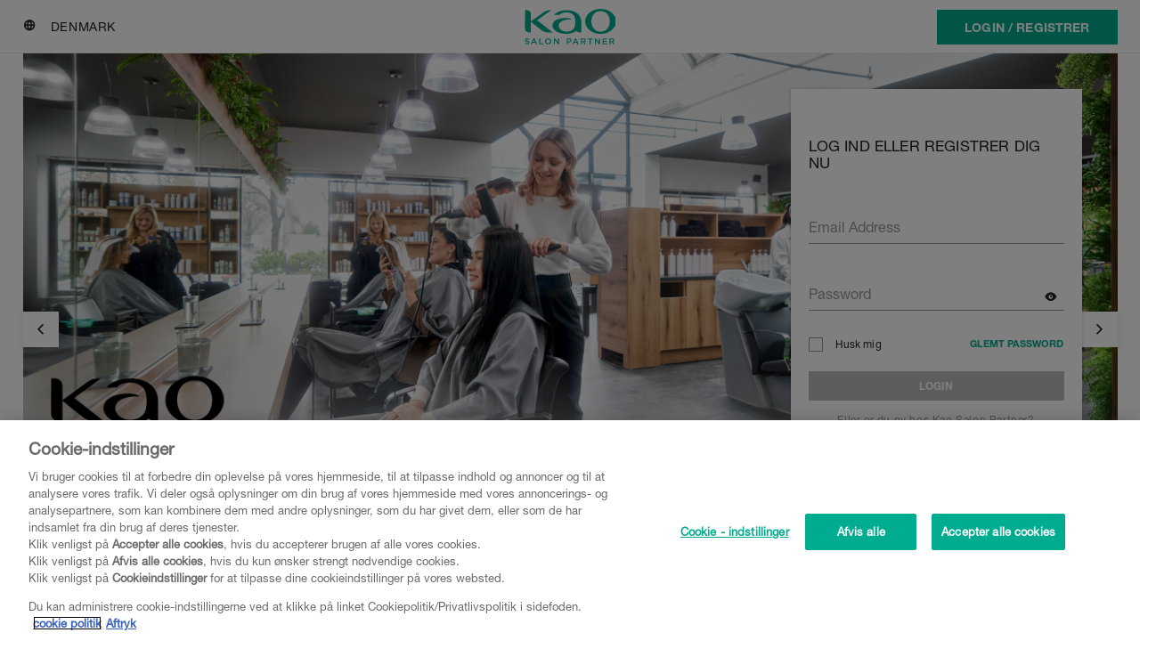

--- FILE ---
content_type: text/html;charset=UTF-8
request_url: https://www.kaosalonpartner.dk/salon-dk/da/DKK/login
body_size: 26402
content:
<!DOCTYPE html>
<html lang="da">
<head>
<script type="text/javascript" src="/ruxitagentjs_ICA7NVfgqrux_10323250822043923.js" data-dtconfig="uam=1|app=9dce78261753ec39|owasp=1|featureHash=ICA7NVfgqrux|rdnt=1|uxrgce=1|cuc=faukw1bj|mel=100000|expw=1|dpvc=1|lastModification=1768579795532|tp=500,50,0|srbbv=2|agentUri=/ruxitagentjs_ICA7NVfgqrux_10323250822043923.js|reportUrl=/rb_ccv2-cust-co7qua4-kaocorpor2-p1|rid=RID_589018892|rpid=-489719109|domain=kaosalonpartner.dk"></script><script src="https://www.google.com/recaptcha/api.js" async="" defer="" nonce=""></script>
<!-- Google Tag Manager -->
<script>
	dataLayer = [];
	var source = "site";
	if(navigator.userAgent.indexOf('gonative') > -1) { 
	source = "app";
	}
</script>
<script>
console.log("Channel is: " +source);
dataLayer.push({'userId' : '','currencyCode' : 'DKK','channel' : source })
</script>

<!-- Google tag (gtag.js) -->
<script async src="https://www.googletagmanager.com/gtag/js?id=G-HXPRLM0N75"></script>
<script>
  window.dataLayer = window.dataLayer || [];
  function gtag(){
	dataLayer.push(arguments);}
  gtag('js', new Date());
  gtag('config','G-HXPRLM0N75');
  gtag('config', 'AW-741190943');
  gtag('event', 'conversion', {
	'send_to': 'AW-741190943/2GxWCPOhhOkaEJ_atuEC',
	'value': 1.0,
	'currency': 'DKK'
	});
</script>

  
<script src=""></script>
<script>
(function(w,d,s,l,i){w[l]=w[l]||[];w[l].push({'gtm.start':
new Date().getTime(),event:'gtm.js'});var f=d.getElementsByTagName(s)[0],
j=d.createElement(s),dl=l!='dataLayer'?'&l='+l:'';j.async=true;j.src=
'https://www.googletagmanager.com/gtm.js?id='+i+dl;f.parentNode.insertBefore(j,f);
})(window,document,'script','dataLayer','GTM-N7KF3H2');
</script>
<!-- End Google Tag Manager -->
	<title>
	    Kao Denmark</title>

	<meta http-equiv="Content-Type" content="text/html; charset=utf-8"/>
	<meta http-equiv="X-UA-Compatible" content="IE=edge">
	<meta charset="utf-8">
	<meta name="viewport" content="width=device-width, initial-scale=1, user-scalable=no, viewport-fit=cover">
	
	<meta name="keywords">
<meta name="description">
<link rel="shortcut icon" type="image/x-icon" media="all" href="/_ui/responsive/theme-lambda/images/favicon.ico" />
		<link rel="stylesheet" type="text/css" media="all" href="/wro/all_responsive.css?q=202601141654" />
		<link rel="stylesheet" type="text/css" media="all" href="/wro/lambda_responsive.css?q=202601141654" />
		<link rel="stylesheet" type="text/css" media="all" href="/wro/addons_responsive.css?q=202601141654" />
	<script type="text/javascript" src="/_ui/shared/js/analyticsmediator.js"></script>
<script type="text/javascript">
/* Google Analytics */

var googleAnalyticsTrackingId = 'your_google_analytics_tracking_id';
var _gaq = _gaq || [];
_gaq.push(['_setAccount', googleAnalyticsTrackingId]);


		_gaq.push(['_trackPageview']);
	

(function() {
	var ga = document.createElement('script'); ga.type = 'text/javascript'; ga.async = true;
	ga.src = ('https:' == document.location.protocol ? 'https://ssl' : 'http://www') + '.google-analytics.com/ga.js';
	var s = document.getElementsByTagName('script')[0]; s.parentNode.insertBefore(ga, s);
})();


function trackAddToCart_google(productCode, quantityAdded) {
	_gaq.push(['_trackEvent', 'Cart', 'AddToCart', productCode, quantityAdded]);
}

function trackUpdateCart(productCode, initialQuantity, newQuantity) {
	if (initialQuantity != newQuantity) {
		if (initialQuantity > newQuantity) {
			_gaq.push(['_trackEvent', 'Cart', 'RemoveFromCart', productCode, initialQuantity - newQuantity]);
		} else {
			_gaq.push(['_trackEvent', 'Cart', 'AddToCart', productCode, newQuantity - initialQuantity]);
		}
	}
}

function trackRemoveFromCart(productCode, initialQuantity) {
	_gaq.push(['_trackEvent', 'Cart', 'RemoveFromCart', productCode, initialQuantity]);
}

window.mediator.subscribe('trackAddToCart', function(data) {
	if (data.productCode && data.quantity)
	{
		trackAddToCart_google(data.productCode, data.quantity);
	}
});

window.mediator.subscribe('trackUpdateCart', function(data) {
	if (data.productCode && data.initialCartQuantity && data.newCartQuantity)
	{
		trackUpdateCart(data.productCode, data.initialCartQuantity, data.newCartQuantity);
	}
});

window.mediator.subscribe('trackRemoveFromCart', function(data) {
	if (data.productCode && data.initialCartQuantity)
	{
		trackRemoveFromCart(data.productCode, data.initialCartQuantity);
	}
});
</script>





  







<script src="https://cdn.c360a.salesforce.com/beacon/c360a/bed16bbc-9b37-4dde-9775-38aa41bdd904/scripts/c360a.min.js?wtcp_id=1NDNx00000008qPOAQ"></script>
    </head>

<body class="page-login pageType-ContentPage template-pages-LoginPageTemplate pageLabel-login smartedit-page-uid-SecureCustomerPortalSecuredLoginPage smartedit-page-uuid-eyJpdGVtSWQiOiJTZWN1cmVDdXN0b21lclBvcnRhbFNlY3VyZWRMb2dpblBhZ2UiLCJjYXRhbG9nSWQiOiJzYWxvbk1hc3RlckNvbnRlbnRDYXRhbG9nIiwiY2F0YWxvZ1ZlcnNpb24iOiJPbmxpbmUifQ== smartedit-catalog-version-uuid-salonMasterContentCatalog/Online  language-da">
<!-- Google Tag Manager (noscript) -->
<noscript><iframe src="https://www.googletagmanager.com/ns.html?id=GTM-N7KF3H2"
height="0" width="0" style="display:none;visibility:hidden"></iframe></noscript>
<noscript><iframe src="https://www.googletagmanager.com/ns.html?id="
height="0" width="0" style="display:none;visibility:hidden"></iframe></noscript>
<!-- End Google Tag Manager (noscript) -->
	<!-- 
		Commenting extra padding on header in mobile view
		<div class="branding-mobile hidden-md hidden-lg">
			<div class="js-mobile-logo">
				populated by JS acc.navigation
			</div>
		</div> -->
		<main data-currency-iso-code="DKK">
			<a href="#skip-to-content" class="skiptocontent" data-role="none">text.skipToContent</a>
			<a href="#skiptonavigation" class="skiptonavigation" data-role="none">text.skipToNavigation</a>


			<link rel="canonical" href="https://www.kaosalonpartner.dk/salon-dk/da/DKK/login" />
<input type="hidden" id="ifLoggedInCustomerIsParent" value=""/>
<input type="hidden" id="doesChildRequiresApproval" value=""/>
	<!-- TO DO: Remove these stylesheets from here, we will be changing the select drop down to ul li one as per design and from submit will also change -->
<div class="yCmsContentSlot container header-component">
</div><!-- Desktop View -->

<div class="hidden-xs hidden-sm visible-md visible-lg">
<input type="hidden" id="quickOrderFlag" value='false'/>
<div class="hide" id="scanBarcodeText">Placer EAN koden i firkanten for at scanne.</div>
<input type="hidden" id="currentCurrency" value="DKK"/>
<input type="hidden" id="currentLanguage" value="da"/>
<input type="hidden" id="currentLocale" value="da_DK"/>
<input type="hidden" id="storeId" value="salon-au"/>
<input type="hidden" id="salesOrgId" value=""/>
	<header class="js-mainHeader">
	<div class="fixed-header">
		<div class="top-bar">
			<div class="container" style="padding-top:0px;">
				<div class="content">
				<div class="pull-left">
						<nav class="nav-bar">
                         <ul>
                         <!-- NO UI design is there for country and language drop-down in mobile view so not implemented as of now. -->
                         <li class="mrgn-lft-0 country-selection">
						 <span class="country-text" id="country-selector-btn">
						 <span class="icon icon-Language"></span>
						 Denmark</span>
						</li>
						<li class="mrgn-lft-neg-45 language-selection">
							</li>
						</ul>
						</nav>
						</div>
				<div class="logo">
						<div class="yCmsComponent yComponentWrapper">
<div class="banner__component simple-banner pull-right hidden-xs hidden-sm visible-md visible-lg">
	<a href="/salon-dk/da/DKK/" class="logo-component"><img title="Salon Store"
				alt="Salon Store" src="/medias/Kao-Salon-Partner-Logo.svg?context=[base64]"></a>
		</div>
<div class="banner__component simple-banner visible-xs visible-sm hidden-md hidden-lg">
	<a href="/salon-dk/da/DKK/"><img title="Salon Store"
				alt="Salon Store" src="/medias/Kao-Salon-Partner-Logo.svg?context=[base64]"></a>
		</div>

</div></div>
					<nav class="nav-bar">
						<!-- <ul class="topbar-elements">
							<li><select class="form-control" name="" id="">
									<option value="en">en</option>
									<option value="en">fr</option>
							</select></li>
							<li><a href="#"><span class="icon icon-phone"></span></a></li>
						</ul> -->
						<ul class="topbar-elements">
						<!-- NO UI design is there for country and language drop-down in mobile view so not implemented as of now. -->
						</ul>
				      <ul class="topbar-login desktop-login-section">
							






	<li class="topbar-login--form">
		<a class="btn btn-primary" href="#">login / REGISTRER</a>
	</li>
<!-- 	Desktop wishList heart Drop down start  -->
								<!-- 	Desktop wishList heart Drop down  end-->
								</ul>
					</nav>
				</div>
			</div>
		</div>
		
		</div>
	</header>
	
	<a id="skiptonavigation"></a>
		</div>
		
<!-- For Promotion Products Modal Popup -->
	<div class="modal modal-son fade modal-add-detail" tabindex="-1"
	role="dialog" id="modal-promotion-products-display">
	<div class="modal-dialog model-promotion-dialog" role="document">
		<div class="modal-content"></div>
	</div>
</div>

<!-- P2W-38 - Quantity modal for backorder -->
<div class="modal fade modal--add-quantity modal--color-detail modal--add-favorite" id="addQuantityModal" role="dialog">
    <div class="modal-dialog">
      <!-- Modal content-->
      <div class="modal-content">
        <div class="modal-header">
          <button type="button" aria-label="Close button" title="Close button" class="close icon icon-close" data-dismiss="modal"></button>
          <h3 class="modal-title">Antal</h3>
        </div>
        <div class="modal-body">
        </div>
      </div>
    </div>
  </div>


  <!--SW 652 Volume Restriction. Modal for notificatiion when qty is exceeding the limit-->
  <div class="modal fade modal--add-favorite in" id="volumeRestrictionModal" role="dialog">
    <div class="modal-dialog">
      <!-- Modal content-->
      <div class="modal-content">
        <div class="modal-header">
          <button type="button" class="close" data-dismiss="modal">&times;</button>
          <h4 class="modal-title"><span style="display:none;">.</span></h4>
        </div>
        <div class="modal-body">
          <p>Det ønskede antal kan ikke tilføjes indkøbskurven, da du har nået det maximale antal pr. ordre.</p>
        </div>
       <!--  <div class="modal-footer">
          <button type="button" class="btn btn-default" data-dismiss="modal">Close</button>
        </div> -->
      </div>
    </div>
  </div><!--SW 652 Volume Restriction. Modal for notificatiion when qty is exceeding the limit-->
  <div class="modal col-xs-12 fade modal--add-favorite in" id="priceRowNotFound" role="dialog">
    <div class="modal-dialog">
      <!-- Modal content-->
      <div class="modal-content">
        <div class="modal-header">
          <button type="button" class="close" data-dismiss="modal">&times;</button>
          <h4 class="modal-title"><span style="display:none;">.</span></h4>
        </div>
        <div class="modal-body">
          <p>Beklager! Vi kan ikke tilføje dette produkt til din indkøbskurv lige nu. Kontakt venligst Kundeservice.</p>
        </div>
       <!--  <div class="modal-footer">
          <button type="button" class="btn btn-default" data-dismiss="modal">Close</button>
        </div> -->
      </div>
    </div>
  </div><!--SW 652 Volume Restriction. Modal for notificatiion when qty is exceeding the limit-->
  <div class="mobile-add-to-cart-modal modal fade modal--add-favorite in" id="noOrLessQtyAddedModal" role="dialog">
    <div class="modal-dialog">
      <!-- Modal content-->
      <div class="modal-content">
        <div class="modal-header">
          <button type="button" aria-label="Close button" title="Close button" class="close icon icon-close" data-dismiss="modal" aria-hidden="true"></button>
          <h4 class="modal-title hide">beklager,</h4>
        </div>
        <div class="modal-body">
          <p class="addToCartErrorMessage hidden"></p>
          <p class="lowStock hidden">For &nbsp <a href={0} style="text-decoration: underline">{1}</a> &nbsp  reduced quantity &nbsp <span class="addedQuantity">{2}</span> &nbsp has been added to basket due to insufficient stock</p>
        	<p class="reduceMaxOrderQuantityExceeded hidden">Maximum of &nbsp <span class="addedQuantity">{2}</span> &nbsp can only be added for &nbsp <a href={0} style="text-decoration: underline">{1}</a> &nbsp as product has reached its limit.</p>
          <p class="isFirstOrderExcluded hidden">Beklager, dette produkt kan ikke lægges i kurven. Du kan bestille det, når du har modtaget bekræftelse på oprettelse af din konto.</p>
        </div>
      </div>
    </div>
  </div><div class="modal fade modal--add-favorite in" id="promotionOOSProductModal" role="dialog">
    <div class="modal-dialog">
      <!-- Modal content-->
      <div class="modal-content">
        <div class="modal-header">
          <button type="button" aria-label="Close Cart modal" title="Close Cart" class="close cartmodalclose icon icon-close"></button>
          <h4 class="modal-title"><span style="display:none;">.</span></h4>
        </div>
        <div class="modal-body">
          <p class="errorMessageSection"></p>
        </div>
      </div>
    </div>
  </div><!-- Forgot password Modal -->
<div class="modal fade modal--add-favorite modal-forgot-password" tabindex="-1" role="dialog" id="modal-forgot-password">
	<div class="modal-dialog" role="document">
		<div class="modal-content">
			<div class="modal-header">
				<button class="back-btn back-btn-login hidden-xs">
					<span class="icon-chevron-left"></span>Back to Login</button>
				<button type="button" aria-label="Close button" title="Close button" class="close icon icon-close" data-dismiss="modal" title = "Forgot_Password"></button>
				<h4 class="modal-title">Nulstil Password</h4>
			</div> 
			<div class="modal-body">
			</div>
		</div> 	
	</div>
</div>

<!-- Request Notification popup -->
<div class="modal fade modal--add-favorite stock-notification-modal" tabindex="-1" role="dialog" id="stock-notification-modal">
	<div class="modal-dialog" role="document">
		<div class="modal-content">
			<div class="modal-header">
				<button aria-label="Close button" title="Close button" type="button" class="close icon-close" data-dismiss="modal"></button>
				<h4 class="modal-title notification-title">Venligst giv besked, når produktet er på lager igen</h4>
			</div> 
			<div class="modal-body ">
			</div>
		</div> 	
	</div>
</div>

<!-- Request Notification confirmation popup -->
<div class="modal fade modal--add-favorite stock-notification-modal-confirmation" tabindex="-1" role="dialog" id="stock-notification-modal-confirmation">
	<div class="modal-dialog" role="document">
		<div class="modal-content">
			<div class="modal-header">
				<button aria-label="Close button" title="Close button" type="button" class="close icon-close" data-dismiss="modal"></button>
				<h4 class="modal-title notification-title">Venligst giv besked, når produktet er på lager igen</h4>
			</div> 
			<div class="modal-body ">
				<div class="stock-confirmation-msg">Du vil få besked, så snart varen er på lager igen.</div>
			</div>
		</div> 	
	</div>
</div>

<!-- P2W-1044 Switch account dialog box for mobile view -->
<div class="modal fade modal--add-favorite modal-switch-account-header" tabindex="-1" role="dialog" id="modal-switch-account-header">
	<div class="modal-dialog" role="document">
		<div class="modal-content">
			<div class="modal-header">
				<button type="button" class="close" data-dismiss="modal">&times;</button>
				<h4 class="modal-title">Vælg konto</h4>
			</div> 
			<div class="modal-body">
			</div>
			<div class="buttons">
				<button class="btn mobile-switch-account-btn" style="width: 100%;">Skift konto</button>
			</div>
		</div> 	
	</div>
</div>

<div class="modal fade modal--add-favorite " tabindex="-1" role="dialog" id="modal-popup-newsText">
    <div class="modal-dialog" role="document">
        <div class="modal-content">
            <div class="modal-header">
                <button aria-label="Close button" title="Close button" type="button" class="close icon-close" data-dismiss="modal"></button>
                <h4 class="modal-title"><span style="display:none;">.</span></h4>
            </div>
            <div class="modal-body" id = "modal-body-popup">
            </div>
        </div>
    </div>
</div>


<div class="modal fade modal--add-favorite modal-account-details" tabindex="-1" role="dialog" id="modal-account-overlay">
					<div class="modal-dialog" role="document">
		<div class="modal-content">
			<div class="modal-header">
				<button type="button" aria-label="Close button" title="Close button" class="close icon icon-close" data-dismiss="modal" title = "Account_Details"></button>
			</div> 
			<div class="modal-body">
			<div class="account-panel">
						<div class = "accName">Logget ind som</div>
						<span class = "accName custB2bAccName hide" style="text-transform: capitalize;"></span>
						<span id="" class="SHplaceholder hide" title="" style="text-transform: none;"></span>
						<script type="text/javascript" >
document.addEventListener('DOMContentLoaded', func, false);
function func(){
	var currentSelectedAddress = "";
	var currentAddressPlaceHolder = "";
	$('.SHplaceholder').css("display","block");
	$('.SHplaceholder').css("text-transform","capitalize");
	$('.SHplaceholder').each(function(){
		if(currentSelectedAddress.length > 0){
			var firstTimeLoginFlag = $('.firstTimeLogin').attr("js-first-time-login");
			console.log("***from multilogindropdown jsp :***"+firstTimeLoginFlag);
			if(firstTimeLoginFlag == "true")
			{
				console.log("hiding account name till user chooses one of the child units");
			}
			else
			{
				$(this).html($('.cust-address-details').html());
				$(this).removeClass("hide");
				$(this).parent().find('.custB2bAccName').addClass("hide");
				$('#addrPlaceHolder__besideLogo').removeClass('hide');
				$('#addrPlaceHolder__besideLogo').parents('.desktop-login-section').addClass('hierarchy-custmer-section');
				var addressBeforeStripping=currentAddressPlaceHolder;
				$('#addrPlaceHolder__besideLogo').html($('.cust-address-details-header').html());
				addressBeforeStripping = addressBeforeStripping.replace(/\b[a-z]/g, function() {return arguments[0].toUpperCase()});
				document.getElementById('addrPlaceHolder__besideLogo').setAttribute(
						"title", addressBeforeStripping); 
			}		
		}
		else{
			$(this).addClass("hide");
			$(this).parent().find('.custB2bAccName').removeClass("hide");
			$('#addrPlaceHolder__besideLogo').addClass('hide');
			$('#addrPlaceHolder__besideLogo').parents('.desktop-login-section').removeClass('hierarchy-custmer-section');
		}
	});
 }
</script><p class="mobile-account-overlay-imp-links"> 
							<a href="/salon-dk/da/DKK/my-account" style="margin:0 !important; padding: 0 !important">
								<span class="mobile-account-overlay-imp-link-name">Min konto</span>
							</a>
						</p>
						<p class="mobile-account-overlay-imp-links"> 
								<a href="/salon-dk/da/DKK/my-account/orders" style="margin:0 !important; padding: 0 !important">
									<span class="mobile-account-overlay-imp-link-name">Ordrehistorik</span>
								</a>
							</p>
						<p class="mobile-account-overlay-imp-links mobile-favorites-redirection visible-xs visible-sm hidden-md hidden-lg"> 
								<a href="/salon-dk/da/DKK/my-account/favourites" style="margin:0 !important; padding: 0 !important">
									<span class="mobile-account-overlay-imp-link-name">FAVORITTER</span>
								</a>
							</p> 
						<div class="mobile-account-overlay-logout">
								<a href="/salon-dk/da/DKK/logout" id="salon-logout" style="padding: 0 !important; margin-left: 0 !important">
									<button type="button" class="btn">
										Log ud</button>
								</a>
							</div>
						</div>
			</div>
		</div> 	
	</div>
					
				</div>

<div class="modal fade modal--add-favorite" tabindex="-1" role="dialog" id="modal-barcode-error">
					<div class="modal-dialog" role="document">
						<div class="modal-content">
							<div class="modal-header">
							<button type="button" class="close" data-dismiss="modal">&times;</button>
          					<h4 class="modal-title">beklager</h4>
							</div> 
							<div class="modal-body">
							<p class="invalid-barcode-msg">Der blev ikke fundet et match.</p>
							<p class="promotion-barcode-msg">Du kan p.t. ikke købe dette Kao Salon Brand. For at få mere information, bedes du venligst tage kontakt til din Kao Salon salgsrepræsentant. </p>
							<p class="qrcode-barcode-msg">Beklager, du har scannet en fejlagtig QR kode. Scan venligst EAN koden for at tilføje produktet til din indkøbskurv.</p>
								<div class="buttons">
									<input type="hidden" id="scanBarcodeEvent" value="ScanBarcode" />
									<div>
										<Button class="mobile-search-barcode-scanner-btn mobile-barcode-scanner-btn">
											<span><span class="icon icon-barcode-scan"></span><span class="scan-text ">Scan stregkoden</span></span>
										</Button>
									</div>
								</div>
							</div>
						</div>
					</div>
</div>

<div class="modal fade modal--add-favorite" tabindex="-1" role="dialog" id="modal-country-selection">
	<div class="modal-dialog" role="document">
		<div class="modal-content">
			<div class="modal-header">
				<button type="button" aria-label="Close button" title="Close button" class="close icon icon-close" data-dismiss="modal" title = "Country_Selection"></button>
			</div> 
			<div class="modal-body">
				<div class="modal-title">Vælg:</div>
				<div>
					<div class="checkbox switch-acc-radio">
					<form id="country-form-desktop" action="/salon-dk/da/DKK/_s/country" method="post"><label class="selected">
												<input type="radio" class="js-country-select" checked name="siteCode" value="salon-dk">
													<span>Denmark</span>
												</label>
											<label>
											<input type="radio" class="js-country-select" name="siteCode" value="salon-au">
												<span>Australia</span>
											</label>
										<label>
											<input type="radio" class="js-country-select" name="siteCode" value="salon-at">
												<span>Austria</span>
											</label>
										<label>
											<input type="radio" class="js-country-select" name="siteCode" value="salon-be">
												<span>Belgium</span>
											</label>
										<label>
											<input type="radio" class="js-country-select" name="siteCode" value="salon-ca">
												<span>Canada</span>
											</label>
										<label>
											<input type="radio" class="js-country-select" name="siteCode" value="salon-fi">
												<span>Finland</span>
											</label>
										<label>
											<input type="radio" class="js-country-select" name="siteCode" value="salon-germany">
												<span>Germany</span>
											</label>
										<label>
											<input type="radio" class="js-country-select" name="siteCode" value="salon-ie">
												<span>Ireland</span>
											</label>
										<label>
											<input type="radio" class="js-country-select" name="siteCode" value="salon-it">
												<span>Italy</span>
											</label>
										<label>
											<input type="radio" class="js-country-select" name="siteCode" value="salon-nl">
												<span>Netherlands</span>
											</label>
										<label>
											<input type="radio" class="js-country-select" name="siteCode" value="salon-nz">
												<span>New Zealand</span>
											</label>
										<label>
											<input type="radio" class="js-country-select" name="siteCode" value="salon">
												<span>Norway</span>
											</label>
										<label>
											<input type="radio" class="js-country-select" name="siteCode" value="salon-se">
												<span>Sweden</span>
											</label>
										<label>
											<input type="radio" class="js-country-select" name="siteCode" value="salon-ch">
												<span>Switzerland</span>
											</label>
										<label>
											<input type="radio" class="js-country-select" name="siteCode" value="salon-uk">
												<span>United Kingdom</span>
											</label>
										<label>
											<input type="radio" class="js-country-select" name="siteCode" value="salon-us">
												<span>United States</span>
											</label>
										</form><div class="buttons">
							<button class="btn button select-country-btn">Skift land</button>
						</div>
					</div>
				</div>
			</div>
		</div>
	</div>
</div>

<div class="modal fade modal--add-favorite" tabindex="-1" role="dialog" id="modal-language-selection">
	<div class="modal-dialog" role="document">
		<div class="modal-content">
			<div class="modal-header">
				<button type="button" aria-label="Close button" title="Close button" class="close icon icon-close" data-dismiss="modal"  title = "Language_Selection"></button>
			</div> 
			<div class="modal-body">
				<div class="modal-title">Vælg:</div>
				<div>
					<div class="checkbox switch-acc-radio">
					<form id="language-form-desktop" action="/salon-dk/da/DKK/_s/language" method="post"><label class="selected">
												<input type="radio" class="js-language-select" checked name="code" value="da">
													<span>Danish</span>
												</label>
											</form><div class="buttons">
							<button class="btn btn-primary select-language-btn">Change Language</button>
						</div>
					</div>
				</div>
			</div>
		</div>
	</div>
</div>


<!-- Mobile view -->
<div class="visible-xs visible-sm hidden-md hidden-lg">
	<header>
		<div class="fixed-header">
		<div class="top-bar">
			<div class="container">
				<div class="content content-mobile">
				    <!-- Kao Logo when customer are logged in mobile view  start-->
				    <!-- Kao Logo when customer are logged in  mobile view end-->

					<!--  When customer is not logged in then Logo will be different. start -->
					<a class="optimize-common-logo" title = "Registration_common_logo" href="/salon-dk/da/DKK/login">
					        <div class="burger-button-notLogIn">
					        	<div class="icon icon-kao"></div>
					        </div>
					        <span style="display:none;">.</span>
					    </a>

                        <div class="burger-button-login">
						    <span class="hamburger-icon icon icon-menu-new"></span>
					    </div>
                        <div class="logo optimize-mobile-logo">
							 <a href="/salon-dk/da/DKK/login">
								<div class="burger-button-notLogIn">
									<div class="icon icon-kao"></div>
									<label class="kao-logo-label">Salon Partner</label>
								</div>
							</a>
                        </div>

				    <!--  When customer is not logged in then Logo will be different. end -->

					<div class="icons-list">
					<!-- mobile wishList dropDown and basket icon For login customer start  -->
					<!-- mobile wishList dropDown and basket icon For login customer end  -->
				</div>
				<nav class="nav-bar nav-bar-mobile">
						    <ul class="topbar-elements optimize-faq-hide">
                                <li><a href="/salon-dk/da/DKK/public/faq"><span class="icon icon-help"><span style="display:none;">.</span></span>
                                    </a>
                                </li>
                            </ul>
                            <nav class="nav-bar">
                                <ul>
                                    <!-- NO UI design is there for country and language drop-down in mobile view so not implemented as of now. -->
                                    <li class="optimize-language-hide">
                                        <!-- After Login It will work -->
</li>
                                </ul>
                            </nav>
                            <ul class="topbar-login optimize-hdr-login">
								<li class="mobile-login-button">
										<div class="login-panel">
											<h4 id="login-dialog" class="hidden-xs visible-sm">
												login / REGISTRER</h4>
											<h4 id="login-dialog" class="visible-xs hidden-sm">
												LogIn</h4>
										</div>
								</li>
					
								<span class="desktop-login-view">
                                	






	<li class="topbar-login--form">
		<a class="btn btn-primary" href="#">login / REGISTRER</a>
	</li>
</span>
                            </ul>
                            </div>
			</div>
		</div>
		<!-- Multi login UI - Mobile -->
		<div class="menu-before-login closed">
				<div class="js-close-mobile-menu-login">
						<span class="icon icon-close closed"></span>
				</div>
				<div class="contact-section">
				<ul>
					<li>
						<a href="/salon-dk/da/DKK/public/contactUs">Kontakt os</a>
					</li>
					<li>
						<a href="/salon-dk/da/DKK/public/faq">FAQ's</a>
					</li>
				</ul>
				<div class="hidden-xs hidden-sm visible-md visible-lg desktop-footer">
	<!--KSP salon partner app section toggle logic start here-->
			<!--KSP salon partner app section toggle ends here-->	
		<!--KSP salon partner app section toggle logic start here-->
			<!--KSP salon partner app section toggle ends here-->	
		<!--KSP salon partner app section toggle logic start here-->
			<!--KSP salon partner app section toggle ends here-->	
		<div class="footerbrand-app-section">
			<div class="col-xs-12 col-sm-12 footerbrand app-section">
					<h3>
						Kao salon partner app</h3>
				<ul class="optimize-mobile-icon">
					<li class="goldwellAppstore"> 
											<a href="https://apps.apple.com/in/app/kao-salon-app/id1622617533" target="_blank"
												
												title="Get the App on App Store">
												<span class="icon icon-appstore">
													<span class="path1"></span>
													<span class="path2"></span>
													<span class="path3"></span>
													<span class="path4"></span>
													<span class="path5"></span>
													
												</span>
											</a>
										</li>
									<li class="goldwellAndroid">
											<a href="https://play.google.com/store/apps/details?id=io.gonative.android.xqkprm" target="_blank"
												
												title="Get the App on the Google Play Store">
												<span class="icon-playstore">
														<span class="path1"></span>
														<span class="path2"></span>
														<span class="path3"></span>
														<span class="path4"></span>
														<span class="path5"></span>
														<span class="path6"></span>
														<span class="path7"></span>
														<span class="path8"></span>
														<span class="path9"></span>
														<span class="path10"></span>
														<span class="path11"></span>
														<span class="path12"></span>
														<span class="path13"></span>
														<span class="path14"></span>
														<span class="path15"></span>
												</span>
											</a>
										</li>
									</ul>
			</div>
		</div>
		<div class="brand-details-section">
			<div class="col-xs-12 col-sm-6 col-md-3 footerbrand footer__followus--goldwell">
					<h3><a href=" footer.text.goldwell.link"
						target="_blank">
						Goldwell</a>
					</h3>
					<ul class="optimize-mobile-icon">
						<li><a href="https://www.facebook.com/goldwelldenmark/" target="_blank" title="Facebook Link"> <span
														class="icon icon-facebook"></span>
												</a></li>
										<li><a href="https://www.instagram.com/goldwellnordic/" target="_blank" title="Instagram Link"> <span
														class="icon icon-instagram"></span>
												</a></li>
										<li><a href="https://www.youtube.com/channel/UCU5cOZEKv2E6T04f-wqpGQg" target="_blank" title="Youtube Link"> <span
														class="icon icon-youtube"></span>
												</a></li>
										<li><a href="https://www.tiktok.com/@goldwellpro" target="_blank" title="Tiktok Link"> <span
														class="icon icon-tiktok"></span>
												</a></li>
										<li id="goldwellAndroid" class="goldwellAndroid"><a href="https://play.google.com/store/apps/details?id=com.motim.goldwell&hl=en" target="_blank"
													title="Get the App on the Google Play Store">
													<span class="icon-playstore">
														<span class="path1"></span>
														<span class="path2"></span>
														<span class="path3"></span>
														<span class="path4"></span>
														<span class="path5"></span>
														<span class="path6"></span>
														<span class="path7"></span>
														<span class="path8"></span>
														<span class="path9"></span>
														<span class="path10"></span>
														<span class="path11"></span>
														<span class="path12"></span>
														<span class="path13"></span>
														<span class="path14"></span>
														<span class="path15"></span>
													</span>
												</a></li>
										<li id="goldwellAppstore" class="goldwellAppstore"><a href="https://itunes.apple.com/gb/app/goldwell-education-plus/id924005909?mt=8" target="_blank"
													title="Get the App on App Store">
													<span class="icon-appstore">
														<span class="path1"></span>
														<span class="path2"></span>
														<span class="path3"></span>
														<span class="path4"></span>
														<span class="path5"></span>
													</span>
												</a></li>
										</ul>
				</div>
			<div class="col-xs-12 col-sm-6 col-md-3 footerbrand footer__followus--kms">
					<h3><a href=" footer.text.kms.link" target="_blank">
						KMS</a>
					</h3>
					<ul class="optimize-mobile-icon">
						<li><a href="https://www.facebook.com/kmshairnordic/" target="_blank" title=" KMS Facebook Link"> <span
														class="icon icon-facebook"></span>

												</a></li>
										<li><a href="https://www.instagram.com/kmshairno/" target="_blank" title="KMS Instagram Link"> <span
														class="icon icon-instagram"></span>
												</a></li>
										<li><a href="https://www.youtube.com/channel/UCK9E8KlO9yS6E7CVEGL11ow" target="_blank" title=" KMS Youtube Link"> <span
														class="icon icon-youtube"></span>
												</a></li>
										<li><a href="https://www.tiktok.com/@kmshairpro" target="_blank" title="KMS Tiktok Link"> <span
														class="icon icon-tiktok"></span>
												</a></li>
										</ul>
				</div>
			<div class="col-xs-12 col-sm-6 col-md-3 footerbrand footer__followus--kms">
					<h3><a href=" footer.text.varis.link" target="_blank">
						Varis</a>
					</h3>
					<ul class="optimize-mobile-icon">
						<li><a href="https://www.instagram.com/varisprohair/" target="_blank" title=" Varis Instagram Link"> <span
														class="icon icon-instagram"></span>
												</a></li>
										</ul>
					<div class="footer__gettheapp optimize-icon-all">
						</div>
				</div>
			<div class="col-xs-12 col-sm-6 col-md-3 footerbrand footer__followus--oribe">
					<h3><a href=" footer.text.oribe.link" target="_blank" aria-label="Oribe Link" role="link">
							Oribe</h3>
					<ul class="optimize-mobile-icon">
						<li><a href="https://www.facebook.com/oribehaircare/" target="_blank" title="Oribe Facebook Link"> <span
														class="icon icon-facebook"></span>
												</a></li>
										<li><a href="https://www.instagram.com/oribe/" target="_blank" title="Oribe Instagram Link"> <span
														class="icon icon-instagram"></span>
												</a></li>
										<li><a href="https://www.youtube.com/user/OribeHairCare" target="_blank" title="Oribe Youtube Link"> <span
														class="icon icon-youtube"></span>
												</a></li>
										<li><a href="https://twitter.com/oribe" target="_blank" title="Oribe Twitter Link"> <span
														class="icon icon-x-corp"></span>
												</a></li>
										<li><a href="https://www.pinterest.de/oribehaircare/" target="_blank" title="Oribe Pinterest Link"> <span
														class="icon icon-pinterest"></span>
												</a></li>
										</ul>
				</div>
			<div class="col-xs-12 col-sm-6 col-md-3 footerbrand footer__followus--oribe">
						<h3><a href=" footer.text.kerasilk.link" target="_blank">
								Kerasilk</a>
							</h3>
						<ul class="optimize-mobile-icon">
							<li><a href="https://www.facebook.com/KerasilkOfficial" target="_blank" title="Kerasilk Facebook Link"> <span
															class="icon icon-facebook"></span>
													</a></li>
											<li><a href="https://www.instagram.com/kerasilkofficial" target="_blank" title="Kerasilk Instagram Link"> <span
															class="icon icon-instagram"></span>
													</a></li>
											<li><a href="https://www.youtube.com/@kerasilkofficial" target="_blank" title="Kerasilk Youtube Link"> <span
															class="icon icon-youtube"></span>
													</a></li>
											<li><a href="https://www.tiktok.com/@kerasilkofficial" target="_blank" title="Kerasilk Tiktok Link"> <span
														class="icon icon-tiktok"></span>
												</a></li>
											</ul>
					</div>
				</div>
		<div class="col-xs-12 footer__separator--mobile">
			<div class="footer__separatorbg"></div>
		</div>
		<div class="col-xs-12 followuslink">
			<div class="footer__contact optimize-footer-mobile">
				<ul>
					<li class="footer-faq">
						<a href="/salon-dk/da/DKK/public/faq" class="footer__contact--item">FAQ's</a>
					</li>
					<li><a href="/salon-dk/da/DKK/public/im-print" class="footer__contact--item">
												Imprint</a></li>
									<li><a href="/salon-dk/da/DKK/public/privacy-policy"
												class="footer__contact--item">
												Fortrolighedspolitik</a></li>
									<li class="cookie-policy-link"><a href="/salon-dk/da/DKK/public/cookie-policy" class="footer__contact--item">
												Cookies politik</a></li>
									<li><a href="/salon-dk/da/DKK/public/terms-of-use" class="footer__contact--item">
												Brugerbetingelser</a></li>
									<li class="contact-us-footer"><a href="/salon-dk/da/DKK/public/contactUs" class="footer__contact--item">
												Kontakt os</a></li>
									</ul>
		</div>
		<div class="footer__saloncopyright">© Kao Salon Division 2024. All rights reserved.</div>
		</div>
	</div>
<div class="visible-xs visible-sm hidden-md hidden-lg">
	<ul class="mobile-footer-links">
			<li class="js-footer-link">
				Sociale medier<span class="icon icon-chevron-right"></span>
				<div class="footer-menu">
				<ul class="footer-sub-menu">
					<div class="js-footer-close-button">
						<span class="icon icon-chevron-left back-btn"><span>MENU</span></span>
						<span class="icon icon-close pull-right close-btn"></span>
					</div>
					<div class="footer-menu-label">Sociale medier</div>
		<!--KSP salon partner app section toggle logic start here-->
			<!--KSP salon partner app section toggle ends here-->	
		<!--KSP salon partner app section toggle logic start here-->
			<!--KSP salon partner app section toggle ends here-->	
		<!--KSP salon partner app section toggle logic start here-->
			<!--KSP salon partner app section toggle ends here-->	
		<li class="footerbrand app-section footerbrand-app-section">
					<h3>
						Kao salon partner app</h3>
					<ul class="optimize-mobile-icon">
					<li class="goldwellAppstore"> 
											<a href="https://apps.apple.com/in/app/kao-salon-app/id1622617533" target="_blank"
												
												title="Get the App on App Store">
												<span class="icon icon-appstore">
													<span class="path1"></span>
													<span class="path2"></span>
													<span class="path3"></span>
													<span class="path4"></span>
													<span class="path5"></span>
													
												</span>
											</a>
										</li>
									<li class="goldwellAndroid">
											<a href="https://play.google.com/store/apps/details?id=io.gonative.android.xqkprm" target="_blank"
												
												title="Get the App on the Google Play Store">
												<span class="icon-playstore">
														<span class="path1"></span>
														<span class="path2"></span>
														<span class="path3"></span>
														<span class="path4"></span>
														<span class="path5"></span>
														<span class="path6"></span>
														<span class="path7"></span>
														<span class="path8"></span>
														<span class="path9"></span>
														<span class="path10"></span>
														<span class="path11"></span>
														<span class="path12"></span>
														<span class="path13"></span>
														<span class="path14"></span>
														<span class="path15"></span>
												</span>
											</a>
										</li>
									</ul>
			</li>
		<li class="footerbrand footer__followus--goldwell">
					<h3><a href=" footer.text.goldwell.link"
						target="_blank">
						Goldwell</a>
					</h3>
					<ul class="optimize-mobile-icon">
						<li><a href="https://www.facebook.com/goldwelldenmark/" target="_blank" title="Facebook Link"> <span
														class="icon icon-facebook"></span>
												</a></li>
										<li><a href="https://www.instagram.com/goldwellnordic/" target="_blank" title="Instagram Link"> <span
														class="icon icon-instagram"></span>
												</a></li>
										<li><a href="https://www.youtube.com/channel/UCU5cOZEKv2E6T04f-wqpGQg" target="_blank" title="Youtube Link"> <span
														class="icon icon-youtube"></span>
												</a></li>
										<li><a href="https://www.tiktok.com/@goldwellpro" target="_blank" title="Tiktok Link"> <span
														class="icon icon-tiktok"></span>
												</a></li>
										<li id="goldwellAndroid" class="goldwellAndroid"><a href="https://play.google.com/store/apps/details?id=com.motim.goldwell&hl=en" target="_blank"
													title="Get the App on the Google Play Store">
													<span class="icon-playstore">
														<span class="path1"></span>
														<span class="path2"></span>
														<span class="path3"></span>
														<span class="path4"></span>
														<span class="path5"></span>
														<span class="path6"></span>
														<span class="path7"></span>
														<span class="path8"></span>
														<span class="path9"></span>
														<span class="path10"></span>
														<span class="path11"></span>
														<span class="path12"></span>
														<span class="path13"></span>
														<span class="path14"></span>
														<span class="path15"></span>
													</span>
												</a></li>
										<li id="goldwellAppstore" class="goldwellAppstore"><a href="https://itunes.apple.com/gb/app/goldwell-education-plus/id924005909?mt=8" target="_blank"
													title="Get the App on App Store">
													<span class="icon-appstore">
														<span class="path1"></span>
														<span class="path2"></span>
														<span class="path3"></span>
														<span class="path4"></span>
														<span class="path5"></span>
													</span>
												</a></li>
										</ul>
				</li>
			<li class="footerbrand footer__followus--kms">
					<h3><a href=" footer.text.kms.link" target="_blank">
						KMS</a>
					</h3>
					<ul class="optimize-mobile-icon">
						<li><a href="https://www.facebook.com/kmshairnordic/" target="_blank" title=" KMS Facebook Link"> <span
														class="icon icon-facebook"></span>

												</a></li>
										<li><a href="https://www.instagram.com/kmshairno/" target="_blank" title="KMS Instagram Link"> <span
														class="icon icon-instagram"></span>
												</a></li>
										<li><a href="https://www.youtube.com/channel/UCK9E8KlO9yS6E7CVEGL11ow" target="_blank" title=" KMS Youtube Link"> <span
														class="icon icon-youtube"></span>
												</a></li>
										<li><a href="https://www.tiktok.com/@kmshairpro" target="_blank" title="KMS Tiktok Link"> <span
														class="icon icon-tiktok"></span>
												</a></li>
										</ul>
				</li>
			<li class="footerbrand footer__followus--kms">
					<h3><a href=" footer.text.varis.link" target="_blank">
						Varis</a>
					</h3>
					<ul class="optimize-mobile-icon">
						<li><a href="https://www.instagram.com/varisprohair/" target="_blank" title=" Varis Instagram Link"> <span
														class="icon icon-instagram"></span>
												</a></li>
										</ul>
					<div class="footer__gettheapp optimize-icon-all">
						</div>
				</li>
			<li class="footerbrand footer__followus--oribe">
					<h3><a href=" footer.text.oribe.link" target="_blank" aria-label="Oribe Link" role="link">
							Oribe</h3>
					<ul class="optimize-mobile-icon">
						<li><a href="https://www.facebook.com/oribehaircare/" target="_blank" title="Oribe Facebook Link"> <span
														class="icon icon-facebook"></span>
												</a></li>
										<li><a href="https://www.instagram.com/oribe/" target="_blank" title="Oribe Instagram Link"> <span
														class="icon icon-instagram"></span>
												</a></li>
										<li><a href="https://www.youtube.com/user/OribeHairCare" target="_blank" title="Oribe Youtube Link"> <span
														class="icon icon-youtube"></span>
												</a></li>
										<li><a href="https://twitter.com/oribe" target="_blank" title="Oribe Twitter Link"> <span
														class="icon icon-x-corp"></span>
												</a></li>
										<li><a href="https://www.pinterest.de/oribehaircare/" target="_blank" title="Oribe Pinterest Link"> <span
														class="icon icon-pinterest"></span>
												</a></li>
										</ul>
				</li>
			<li class="footerbrand footer__followus--oribe">
						<h3><a href=" footer.text.kerasilk.link" target="_blank">
								Kerasilk</a>
							</h3>
						<ul class="optimize-mobile-icon">
							<li><a href="https://www.facebook.com/KerasilkOfficial" target="_blank" title="Kerasilk Facebook Link"> <span
															class="icon icon-facebook"></span>
													</a></li>
											<li><a href="https://www.instagram.com/kerasilkofficial" target="_blank" title="Kerasilk Instagram Link"> <span
															class="icon icon-instagram"></span>
													</a></li>
											<li><a href="https://www.youtube.com/@kerasilkofficial" target="_blank" title="Kerasilk Youtube Link"> <span
															class="icon icon-youtube"></span>
													</a></li>
											<li><a href="https://www.tiktok.com/@kerasilkofficial" target="_blank" title="Kerasilk Tiktok Link"> <span
														class="icon icon-tiktok"></span>
												</a></li>
											</ul>
					</li>
				</ul>
			</div>
			</li>
			<li class="js-footer-link">
				Om<span class="icon icon-chevron-right"></span>
				<div class="footer-menu">
				<ul class="footer-sub-menu">
					<div class="js-footer-close-button">
						<span class="icon icon-chevron-left back-btn"><span>MENU</span></span>
						<span class="icon icon-close pull-right close-btn"></span>
					</div>
					<div class="footer-menu-label">Juridisk information</div>
					<li class="legal-links"><a href="/salon-dk/da/DKK/public/im-print" class="footer__contact--item">
												Imprint</a></li>
									<li class="legal-links"><a href="/salon-dk/da/DKK/public/privacy-policy"
												class="footer__contact--item">
												Fortrolighedspolitik</a></li>
									<li class="cookie-policy-link legal-links"><a href="/salon-dk/da/DKK/public/cookie-policy" class="footer__contact--item">
												Cookies politik</a></li>
									<li class="legal-links"><a href="/salon-dk/da/DKK/public/terms-of-use" class="footer__contact--item">
												Brugerbetingelser</a></li>
									</ul>
				</div>
			</li>
		</ul>
		
	</div><!-- P2W-602 --> 


<!-- OneTrust Cookies Consent Notice start for kaosalonpartner --> 
	<input type="hidden" id="cookie-domain-script" value="0fb9ec76-2d65-40c9-be25-05fc60845f57"/>
<!-- OneTrust Cookies Consent Notice end for kaosalonpartner --></div>
				<div class="country-section">
				<label>Vælg land*:</label>
					<form id="country-form" action="/salon-dk/da/DKK/_s/country" method="post"><input type="hidden" name="isFirstLogin" value="false"/>
		<div class="form-group hidden">
			<select name="siteCode" id="country-selector" class="form-control multi-dropdown-selector">
					<option value="salon-au">
									Australia</option>
							<option value="salon-at">
									Austria</option>
							<option value="salon-be">
									Belgium</option>
							<option value="salon-ca">
									Canada</option>
							<option value="salon-dk" selected="selected">Denmark</option>
							<option value="salon-fi">
									Finland</option>
							<option value="salon-germany">
									Germany</option>
							<option value="salon-ie">
									Ireland</option>
							<option value="salon-it">
									Italy</option>
							<option value="salon-nl">
									Netherlands</option>
							<option value="salon-nz">
									New Zealand</option>
							<option value="salon">
									Norway</option>
							<option value="salon-se">
									Sweden</option>
							<option value="salon-ch">
									Switzerland</option>
							<option value="salon-uk">
									United Kingdom</option>
							<option value="salon-us">
									United States</option>
							</select>
			</div>
	</form><div class="dropdown" data-dropdown="">
		<div class="dropdown--selected min-width-175 txt-algn-left">
			<span class="countrySelected">Denmark</span>
				<i class="icon icon-chevron-down mrgn-lft-5"></i>
		</div>
		<div class="dropdown--toggle  country_selector_scroll">
			<div class="dropdown--list-container">
				<ul class="dropdown--list">
					<li class="dropdown--list--item"
							onclick="submitSiteForm('salon-au','Australia')")>
							<a href="#">Australia</a>
						</li>
					<li class="dropdown--list--item"
							onclick="submitSiteForm('salon-at','Austria')")>
							<a href="#">Austria</a>
						</li>
					<li class="dropdown--list--item"
							onclick="submitSiteForm('salon-be','Belgium')")>
							<a href="#">Belgium</a>
						</li>
					<li class="dropdown--list--item"
							onclick="submitSiteForm('salon-ca','Canada')")>
							<a href="#">Canada</a>
						</li>
					<li class="dropdown--list--item"
							onclick="submitSiteForm('salon-fi','Finland')")>
							<a href="#">Finland</a>
						</li>
					<li class="dropdown--list--item"
							onclick="submitSiteForm('salon-germany','Germany')")>
							<a href="#">Germany</a>
						</li>
					<li class="dropdown--list--item"
							onclick="submitSiteForm('salon-ie','Ireland')")>
							<a href="#">Ireland</a>
						</li>
					<li class="dropdown--list--item"
							onclick="submitSiteForm('salon-it','Italy')")>
							<a href="#">Italy</a>
						</li>
					<li class="dropdown--list--item"
							onclick="submitSiteForm('salon-nl','Netherlands')")>
							<a href="#">Netherlands</a>
						</li>
					<li class="dropdown--list--item"
							onclick="submitSiteForm('salon-nz','New Zealand')")>
							<a href="#">New Zealand</a>
						</li>
					<li class="dropdown--list--item"
							onclick="submitSiteForm('salon','Norway')")>
							<a href="#">Norway</a>
						</li>
					<li class="dropdown--list--item"
							onclick="submitSiteForm('salon-se','Sweden')")>
							<a href="#">Sweden</a>
						</li>
					<li class="dropdown--list--item"
							onclick="submitSiteForm('salon-ch','Switzerland')")>
							<a href="#">Switzerland</a>
						</li>
					<li class="dropdown--list--item"
							onclick="submitSiteForm('salon-uk','United Kingdom')")>
							<a href="#">United Kingdom</a>
						</li>
					<li class="dropdown--list--item"
							onclick="submitSiteForm('salon-us','United States')")>
							<a href="#">United States</a>
						</li>
					</ul>
			</div>
		</div>
	</div>
</div>
				<div class="language-section">
					<!-- After Login It will work -->
</div>
			</div>
		<div class="menu-mobile closed">
			<div class="burger-button js-close-mobile-menu">
				<span class="icon icon-close closed"></span>
			</div>
			<ul class="main-menu">
				<!-- <div class="nav"> -->
<input type="hidden" value="false" id="loadPromotionDataSynchronously" name="loadPromotionDataSynchronously" />
<div class="nav-container nav-desktop nav-shadow hidden-xs hidden-sm visible-md visible-lg">
		<div class="container main-nav-section">
			<div class="switch-navigation">
					<div class="area-menu">
						<form action="/salon-dk/da/DKK/switch-navigation" method="post" id="switch-nav-form">
							<input type="hidden" value="" id="selectedAreaId" name="selectedAreaId" />
						</form>
							<div class="toggle-switch-container">
							  <div class="toggle-switch switch-vertical">
								<span class="toggle-outside">
								  <span class="toggle-inside"></span>
								</span>
							  </div>
							</div>
					</div>
				</div>
		<div class="main-nav-container">
				<div class="nav hidden-xs hidden-sm visible-md visible-lg">
			<ul data-trigger="#signedInUserOptionsToggle"
				class="nav__links nav__links--products nav__links--mobile js-userAccount-Links js-nav-collapse-body offcanvasGroup1 collapse in hidden-md hidden-lg">
				</ul>
			<div id="btn-nav-previous" class="hide">
				<span class="icon icon-chevron-left"></span>
			</div>
			
			<div class="nav-carousel-div">
			<ul class="nav__links" id="nav-carousel">
				</ul>
			<div id="btn-nav-next" class="hide">
				<span class="icon icon-chevron-right"></span>
			</div>
			</div>
			<div class="area-menu">
				</div>
		</div>
			</div>
		</div>
	</div>
	<!-- Mobile Navigation-->
	<div class="nav visible-xs visible-sm hidden-md">
        <div class="nav__link-close-button js-mobile-close-button">
            <span class="icon icon-chevron-left"></span>
            <span>MENU</span>
        </div>
		<label class="mobile-select-area">Vælg område:</label>
        <ul class="nav__links level0">
            <li class="nav__link NewShopNavNode level0">
						<span class="yCmsComponent nav__link js_nav__link hide">
<a href="/salon-dk/da/DKK/"></a></span><div class="nav__submenu1-icon-container">
								<span class="main-nav">Shop</span>
								<span class="icon icon-chevron-right nav__submenu1-arrow-icon main-nav-arrow"></span>
							</div>
						<div class="nav__submenu1 col-xs-12 col-lg-10 col-lg-offset-1 mobileView">
							<ul>
								
								</ul>
						</div>
                    </li>
				<li class="nav__link InspNavNode level0">
						<span class="yCmsComponent nav__link js_nav__link hide">
<a href="/salon-dk/da/DKK/news/Salon-NewsEvents" title="Inspiration">Inspiration</a></span><div class="nav__submenu1-icon-container">
								<span class="main-nav">Inspiration</span>
								<span class="icon icon-chevron-right nav__submenu1-arrow-icon main-nav-arrow"></span>
							</div>
						<div class="nav__submenu1 col-xs-12 col-lg-10 col-lg-offset-1 mobileView">
							<ul>
								
								<label class="nav-header-text hide">Inspiration</label>
											<li class='mView NewsEventsNavNode'>
													<a href="#" class="nav__submenu1--link js-mobile-submenu1">
															<span class="icon icon-chevron-down hide"></span>
															News & Events</a>
														<div class="nav__submenu1-icon-container" >
																<span class="icon icon-chevron-right nav__submenu1-arrow-icon"></span>
															</div>
									
															<div class="nav__submenu2 mobileView">
																<ul>
																	<li>
																		<a href="#" class="js-submenu-header-link">
																			<span class="icon icon-chevron-left"></span>
																			<span class="mobile-subnav-text" title = "Nav_Submenu"><span style="display:none;">.</span></span>
																		</a>
																		<div class="burger-button js-close-mobile-menu">
																			<span class="icon icon-close closed"></span>
																		</div>
																	</li>
																	












            
                    		
                    		
		

		

		

	

		
		

		


		 
		











	

		












	


		
	

	
											
										





	

		












	


		
	

	
											
										





	

		












	


		
	

	
											
										





	






		
		
			
		
		
		
		
			<li
				class='nav__submenu3 nav__submenu3-header'
				style=""><a
				href="#"
				class="hidden-md hidden-lg visible-xs visible-sm nav__submenu3-header js-mobile-submenu1">NEWS</a> 

					<div class="nav__submenu2 inspiration-submenu mobileView">
						
						<ul>

							

												
												

												

								
									
									
										
										


											
										
                                        
										<li class="nav__submenu3">
											<h2>
												<a href="/salon-dk/da/DKK/news/Salon-NewsEvents" class="js-mobile-submenu--link">GOLDWELL</a>
												<!-- <span class="glyphicon glyphicon-triangle-bottom iconMV hidden-md hidden-lg nav__link--drill__down js_nav__link--drill__down"></span> -->
											</h2>
										</li>
										

									
									

								


							

												
												

												

								
									
									
										
										


											
										
                                        
										<li class="nav__submenu3">
											<h2>
												<a href="/salon-dk/da/DKK/news/Salon-NewsEvents/kms" class="js-mobile-submenu--link">KMS</a>
												<!-- <span class="glyphicon glyphicon-triangle-bottom iconMV hidden-md hidden-lg nav__link--drill__down js_nav__link--drill__down"></span> -->
											</h2>
										</li>
										

									
									

								


							

												
												

												

								
									
									
										
										


											
										
                                        
										<li class="nav__submenu3">
											<h2>
												<a href="/salon-dk/da/DKK/news/Salon-NewsEvents/kerasilk" class="js-mobile-submenu--link">KERASILK</a>
												<!-- <span class="glyphicon glyphicon-triangle-bottom iconMV hidden-md hidden-lg nav__link--drill__down js_nav__link--drill__down"></span> -->
											</h2>
										</li>
										

									
									

								


							
						</ul>

					</div>
				</li>

		




	

		
		

		


		 
		
















		
		
			
		
		
		
		
			<li
				class='nav__submenu3 nav__submenu3-header'
				style=""><a
				href="#"
				class="hidden-md hidden-lg visible-xs visible-sm nav__submenu3-header js-mobile-submenu--link">EVENTS</a> 

					<div class="nav__submenu2 inspiration-submenu mobileView">
						
						<ul>

							
						</ul>

					</div>
				</li>

		




	
		
	
</ul>
															</div>
														</li>
											<li class='mView MarketingToolsNavNode'>
													<a href="#" class="nav__submenu1--link js-mobile-submenu1">
															<span class="icon icon-chevron-down hide"></span>
															Materiale</a>
														<div class="nav__submenu1-icon-container" >
																<span class="icon icon-chevron-right nav__submenu1-arrow-icon"></span>
															</div>
									
															<div class="nav__submenu2 mobileView">
																<ul>
																	<li>
																		<a href="#" class="js-submenu-header-link">
																			<span class="icon icon-chevron-left"></span>
																			<span class="mobile-subnav-text" title = "Nav_Submenu"><span style="display:none;">.</span></span>
																		</a>
																		<div class="burger-button js-close-mobile-menu">
																			<span class="icon icon-close closed"></span>
																		</div>
																	</li>
																	













		

		
	<li class="sub-menu-column">
	<div class="nav__submenu2 inspiration-submenu mobileView">
							<ul>
	
		
		

		

			
			

				
					

						
							
								
								
										 
										











	

		











	

		












	


		
	

	
											
										





	

		












	


		
	

	
											
										





	

		












	


		
	

	
											
										





	

		












	


		
	

	
											
										





	

		












	


		
	

	
											
										





	

		












	


		
	

	
											
										





	

		












	


		
	

	
											
										





	

		












	


		
	

	
											
										





	

		












	


		
	

	
											
										



	
		
											
										
	



	

		












	


		
	

	
											
										





	

		












	


		
	

	
											
										





	

		












	


		
	

	
											
										





	

		












	


		
	

	
											
										





	


	


		
	

	
											
										





	

		











	

		












	


		
	

	
											
										





	


	


		
	

	
											
										





	

		











	

		












	


		
	

	
											
										





	


	


		
	

	
											
										





	

		











	

		












	


		
	

	
											
										





	


	


		
	

	
											
										





	


	


		
	

	
											
										



	
		
											
										
	



										
									
										<li class="nav__submenu3 nav__submenu3--salonSuccess hasInnerChild">
											<div>

												
												

												

													
														
														
															
														
																
															

															
																<h2 class="js-mobile-submenu3">

																<a class="nav_submenu3--subtitle inactiveTitle" href="#">Produkter</a>
																
																<div class="nav__submenu1-icon-container visible-xs" >
																	<span class="icon icon-chevron-right nav__submenu1-arrow-icon"></span>
																</div>
																
																</h2>
															
														
														

													
													
													<div class="nav__submenu4-container">
													<ul>
													
														<li class="submenu4-header visible-xs hidden-sm hidden-md hidden-lg">
															<a href="#" class="js-submenu3-header-link">
																<span class="icon icon-chevron-left" title = "submenu_header"><span style="display:none;">.</span></span>
																<span class="mobile-subnav3-text"></span>
															</a>
															<div class="burger-button js-close-mobile-menu">
																<span class="icon icon-close closed"></span>
															</div>
														</li>
														
									   

										











	

		












	


		
	

	
											
										





	

		












	


		
	

	
											
										





	

		












	


		
	

	
											
										





	

		












	


		
	

	
											
										





	

		












	


		
	

	
											
										





	

		












	


		
	

	
											
										





	

		












	


		
	

	
											
										





	

		












	


		
	

	
											
										





	

		












	


		
	

	
											
										



	
		
											
										
	



	

		












	


		
	

	
											
										





	

		












	


		
	

	
											
										





	

		












	


		
	

	
											
										





	

		












	


		
	

	
											
										





	






															

																
																

																


																	
																		
																			
																			
																				
																				
																			
																			
																			<li class="nav__submenu3--subtitle hasInnerChild">
																				

																					
																						
																							
																								
																									<span class="nav__submenu3--subtitle js-nav__submenu3--subtitle">Goldwell<span class="glyphicon glyphicon-plus visible-xs hidden-sm hidden-md hidden-lg"></span></span>
																								
																								
																								
																							<ul class="accordian-children">
																								
																									

																										
																										

																										

																											
																												
																													
																													
																														
																														
																													
																													
																														<li class="nav__submenu3--subtitle js-mobile-submenu3">
																															<a class="childLevel6-link nav_submenu3--subtitle js-mobile-submenu--link"
																															href="/salon-dk/da/DKK/salonsupport/packshots/topchic">TOPCHIC</a>
																														</li>
																													
																												
																												
																											
																										
																									
																								
																									

																										
																										

																										

																											
																												
																													
																													
																														
																														
																													
																													
																														<li class="nav__submenu3--subtitle js-mobile-submenu3">
																															<a class="childLevel6-link nav_submenu3--subtitle js-mobile-submenu--link"
																															href="/salon-dk/da/DKK/salonsupport/packshots/elumen">ELUMEN</a>
																														</li>
																													
																												
																												
																											
																										
																									
																								
																									

																										
																										

																										

																											
																												
																													
																													
																														
																														
																													
																													
																														<li class="nav__submenu3--subtitle js-mobile-submenu3">
																															<a class="childLevel6-link nav_submenu3--subtitle js-mobile-submenu--link"
																															href="/salon-dk/da/DKK/salonsupport/packshots/colorance">COLORANCE</a>
																														</li>
																													
																												
																												
																											
																										
																									
																								
																									

																										
																										

																										

																											
																												
																													
																													
																														
																														
																													
																													
																														<li class="nav__submenu3--subtitle js-mobile-submenu3">
																															<a class="childLevel6-link nav_submenu3--subtitle js-mobile-submenu--link"
																															href="/salon-dk/da/DKK/salonsupport/packshots/menreshade">MEN RESHADE</a>
																														</li>
																													
																												
																												
																											
																										
																									
																								
																									

																										
																										

																										

																											
																												
																													
																													
																														
																															
																														
																														
																													
																													
																												
																												
																											
																										
																									
																								
																									

																										
																										

																										

																											
																												
																													
																													
																														
																															
																														
																														
																													
																													
																												
																												
																											
																										
																									
																								
																									

																										
																										

																										

																											
																												
																													
																													
																														
																														
																													
																													
																														<li class="nav__submenu3--subtitle js-mobile-submenu3">
																															<a class="childLevel6-link nav_submenu3--subtitle js-mobile-submenu--link"
																															href="/salon-dk/da/DKK/salonsupport/packshots/lightdimensions">LIGHTDIMENSIONS</a>
																														</li>
																													
																												
																												
																											
																										
																									
																								
																									

																										
																										

																										

																											
																												
																													
																													
																														
																														
																													
																													
																														<li class="nav__submenu3--subtitle js-mobile-submenu3">
																															<a class="childLevel6-link nav_submenu3--subtitle js-mobile-submenu--link"
																															href="/salon-dk/da/DKK/salonsupport/packshots/system">SYSTEM</a>
																														</li>
																													
																												
																												
																											
																										
																									
																								
																									

																										
																										

																										

																											
																												
																													
																													
																														
																														
																													
																													
																														<li class="nav__submenu3--subtitle js-mobile-submenu3">
																															<a class="childLevel6-link nav_submenu3--subtitle js-mobile-submenu--link"
																															href="/salon-dk/da/DKK/salonsupport/packshots/dualsenses">DUALSENSES</a>
																														</li>
																													
																												
																												
																											
																										
																									
																								
																									

																										
																										

																										

																											
																												
																													
																													
																														
																														
																													
																													
																														<li class="nav__submenu3--subtitle js-mobile-submenu3">
																															<a class="childLevel6-link nav_submenu3--subtitle js-mobile-submenu--link"
																															href="/salon-dk/da/DKK/salonsupport/packshots/stylesign">STYLESIGN</a>
																														</li>
																													
																												
																												
																											
																										
																									
																								
																									

																										
																										

																										

																											
																												
																													
																													
																														
																														
																													
																													
																														<li class="nav__submenu3--subtitle js-mobile-submenu3">
																															<a class="childLevel6-link nav_submenu3--subtitle js-mobile-submenu--link"
																															href="/salon-dk/da/DKK/salonsupport/packshots/perm">PERM</a>
																														</li>
																													
																												
																												
																											
																										
																									
																								
																									

																										
																										

																										

																											
																												
																													
																													
																														
																														
																													
																													
																														<li class="nav__submenu3--subtitle js-mobile-submenu3">
																															<a class="childLevel6-link nav_submenu3--subtitle js-mobile-submenu--link"
																															href="/salon-dk/da/DKK/salonsupport/packshots/accessories">ACCESSORIES</a>
																														</li>
																													
																												
																												
																											
																										
																									
																								
																									

																										
																										

																										

																											
																												
																													
																													
																														
																															
																														
																														
																													
																													
																												
																												
																											
																										
																									
																								
																							</ul>
																						
																					
																					
																				


																			</li>
																			
																		
																		
																	

																

															
														
									   

										











	

		












	


		
	

	
											
										





	






															

																
																

																


																	
																		
																			
																			
																				
																				
																			
																			
																			<li class="nav__submenu3--subtitle hasInnerChild">
																				

																					
																						
																							
																								
																									<span class="nav__submenu3--subtitle js-nav__submenu3--subtitle">KMS<span class="glyphicon glyphicon-plus visible-xs hidden-sm hidden-md hidden-lg"></span></span>
																								
																								
																								
																							<ul class="accordian-children">
																								
																									

																										
																										

																										

																											
																												
																													
																													
																														
																														
																													
																													
																														<li class="nav__submenu3--subtitle js-mobile-submenu3">
																															<a class="childLevel6-link nav_submenu3--subtitle js-mobile-submenu--link"
																															href="/salon-dk/da/DKK/salonsupport/packshots/startstylefinish">KMS PRODUCTS</a>
																														</li>
																													
																												
																												
																											
																										
																									
																								
																							</ul>
																						
																					
																					
																				


																			</li>
																			
																		
																		
																	

																

															
														
									   

										











	

		












	


		
	

	
											
										





	






															

																
																

																


																	
																		
																			
																			
																				
																				
																			
																			
																			<li class="nav__submenu3--subtitle hasInnerChild">
																				

																					
																						
																							
																								
																									<span class="nav__submenu3--subtitle js-nav__submenu3--subtitle">KERASILK<span class="glyphicon glyphicon-plus visible-xs hidden-sm hidden-md hidden-lg"></span></span>
																								
																								
																								
																							<ul class="accordian-children">
																								
																									

																										
																										

																										

																											
																												
																													
																													
																														
																														
																													
																													
																														<li class="nav__submenu3--subtitle js-mobile-submenu3">
																															<a class="childLevel6-link nav_submenu3--subtitle js-mobile-submenu--link"
																															href="/salon-dk/da/DKK/salonsupport/packshots/kerasilk">KERASILK PRODUCTS</a>
																														</li>
																													
																												
																												
																											
																										
																									
																								
																							</ul>
																						
																					
																					
																				


																			</li>
																			
																		
																		
																	

																

															
														
									   

										











	

		












	


		
	

	
											
										





	






															

																
																

																


																	
																		
																			
																			
																				
																				
																			
																			
																			<li class="nav__submenu3--subtitle hasInnerChild">
																				

																					
																						
																							
																								
																									<span class="nav__submenu3--subtitle js-nav__submenu3--subtitle">ORIBE<span class="glyphicon glyphicon-plus visible-xs hidden-sm hidden-md hidden-lg"></span></span>
																								
																								
																								
																							<ul class="accordian-children">
																								
																									

																										
																										

																										

																											
																												
																													
																													
																														
																														
																													
																													
																														<li class="nav__submenu3--subtitle js-mobile-submenu3">
																															<a class="childLevel6-link nav_submenu3--subtitle js-mobile-submenu--link"
																															href="/salon-dk/da/DKK/salonsupport/packshots/oribe">ORIBE PRODUCTS</a>
																														</li>
																													
																												
																												
																											
																										
																									
																								
																							</ul>
																						
																					
																					
																				


																			</li>
																			
																		
																		
																	

																

															
														
														
													</ul>
													</div>
													
												
											</div>
										</li>
									
								
										 
										











	

		











	

		












	


		
	

	
											
										





	

		












	


		
	

	
											
										





	

		












	


		
	

	
											
										





	

		












	


		
	

	
											
										





	

		












	


		
	

	
											
										





	

		












	


		
	

	
											
										





	

		












	


		
	

	
											
										





	

		












	


		
	

	
											
										





	

		












	


		
	

	
											
										





	

		












	


		
	

	
											
										



	
		
											
										
	



	

		












	


		
	

	
											
										



	
		
											
										
	



	

		












	


		
	

	
											
										





	

		












	


		
	

	
											
										





	

		












	


		
	

	
											
										





	

		












	


		
	

	
											
										





	


	


		
	

	
											
										





	

		











	

		












	


		
	

	
											
										





	

		












	


		
	

	
											
										





	

		












	


		
	

	
											
										





	

		












	


		
	

	
											
										





	


	


		
	

	
											
										





	

		











	

		












	


		
	

	
											
										





	


	


		
	

	
											
										





	

		











	

		












	


		
	

	
											
										





	


	


		
	

	
											
										





	


	


		
	

	
											
										



	
		
											
										
	



										
									
										<li class="nav__submenu3 nav__submenu3--salonSuccess hasInnerChild">
											<div>

												
												

												

													
														
														
															
														
																
															

															
																<h2 class="js-mobile-submenu3">

																<a class="nav_submenu3--subtitle inactiveTitle" href="#">Beauty Visuals</a>
																
																<div class="nav__submenu1-icon-container visible-xs" >
																	<span class="icon icon-chevron-right nav__submenu1-arrow-icon"></span>
																</div>
																
																</h2>
															
														
														

													
													
													<div class="nav__submenu4-container">
													<ul>
													
														<li class="submenu4-header visible-xs hidden-sm hidden-md hidden-lg">
															<a href="#" class="js-submenu3-header-link">
																<span class="icon icon-chevron-left" title = "submenu_header"><span style="display:none;">.</span></span>
																<span class="mobile-subnav3-text"></span>
															</a>
															<div class="burger-button js-close-mobile-menu">
																<span class="icon icon-close closed"></span>
															</div>
														</li>
														
									   

										











	

		












	


		
	

	
											
										





	

		












	


		
	

	
											
										





	

		












	


		
	

	
											
										





	

		












	


		
	

	
											
										





	

		












	


		
	

	
											
										





	

		












	


		
	

	
											
										





	

		












	


		
	

	
											
										





	

		












	


		
	

	
											
										





	

		












	


		
	

	
											
										





	

		












	


		
	

	
											
										



	
		
											
										
	



	

		












	


		
	

	
											
										



	
		
											
										
	



	

		












	


		
	

	
											
										





	

		












	


		
	

	
											
										





	

		












	


		
	

	
											
										





	

		












	


		
	

	
											
										





	






															

																
																

																


																	
																		
																			
																			
																				
																				
																			
																			
																			<li class="nav__submenu3--subtitle hasInnerChild">
																				

																					
																						
																							
																								
																									<span class="nav__submenu3--subtitle js-nav__submenu3--subtitle">Goldwell<span class="glyphicon glyphicon-plus visible-xs hidden-sm hidden-md hidden-lg"></span></span>
																								
																								
																								
																							<ul class="accordian-children">
																								
																									

																										
																										

																										

																											
																												
																													
																													
																														
																														
																													
																													
																														<li class="nav__submenu3--subtitle js-mobile-submenu3">
																															<a class="childLevel6-link nav_submenu3--subtitle js-mobile-submenu--link"
																															href="/salon-dk/da/DKK/salonsupport/beautyvisuals/blondeyourway">BLONDE</a>
																														</li>
																													
																												
																												
																											
																										
																									
																								
																									

																										
																										

																										

																											
																												
																													
																													
																														
																														
																													
																													
																														<li class="nav__submenu3--subtitle js-mobile-submenu3">
																															<a class="childLevel6-link nav_submenu3--subtitle js-mobile-submenu--link"
																															href="/salon-dk/da/DKK/salonsupport/beautyvisuals/grey">GREY</a>
																														</li>
																													
																												
																												
																											
																										
																									
																								
																									

																										
																										

																										

																											
																												
																													
																													
																														
																														
																													
																													
																														<li class="nav__submenu3--subtitle js-mobile-submenu3">
																															<a class="childLevel6-link nav_submenu3--subtitle js-mobile-submenu--link"
																															href="/salon-dk/da/DKK/salonsupport/beautyvisuals/topchic">TOPCHIC</a>
																														</li>
																													
																												
																												
																											
																										
																									
																								
																									

																										
																										

																										

																											
																												
																													
																													
																														
																														
																													
																													
																														<li class="nav__submenu3--subtitle js-mobile-submenu3">
																															<a class="childLevel6-link nav_submenu3--subtitle js-mobile-submenu--link"
																															href="/salon-dk/da/DKK/salonsupport/beautyvisuals/topchiczero">TOPCHIC ZERO</a>
																														</li>
																													
																												
																												
																											
																										
																									
																								
																									

																										
																										

																										

																											
																												
																													
																													
																														
																														
																													
																													
																														<li class="nav__submenu3--subtitle js-mobile-submenu3">
																															<a class="childLevel6-link nav_submenu3--subtitle js-mobile-submenu--link"
																															href="/salon-dk/da/DKK/salonsupport/beautyvisuals/elumen">ELUMEN</a>
																														</li>
																													
																												
																												
																											
																										
																									
																								
																									

																										
																										

																										

																											
																												
																													
																													
																														
																														
																													
																													
																														<li class="nav__submenu3--subtitle js-mobile-submenu3">
																															<a class="childLevel6-link nav_submenu3--subtitle js-mobile-submenu--link"
																															href="/salon-dk/da/DKK/salonsupport/beautyvisuals/colorance">COLORANCE</a>
																														</li>
																													
																												
																												
																											
																										
																									
																								
																									

																										
																										

																										

																											
																												
																													
																													
																														
																														
																													
																													
																														<li class="nav__submenu3--subtitle js-mobile-submenu3">
																															<a class="childLevel6-link nav_submenu3--subtitle js-mobile-submenu--link"
																															href="/salon-dk/da/DKK/salonsupport/beautyvisuals/menreshade">MEN RESHADE</a>
																														</li>
																													
																												
																												
																											
																										
																									
																								
																									

																										
																										

																										

																											
																												
																													
																													
																														
																														
																													
																													
																														<li class="nav__submenu3--subtitle js-mobile-submenu3">
																															<a class="childLevel6-link nav_submenu3--subtitle js-mobile-submenu--link"
																															href="/salon-dk/da/DKK/salonsupport/beautyvisuals/lightdimensions">LIGHTDIMENSIONS</a>
																														</li>
																													
																												
																												
																											
																										
																									
																								
																									

																										
																										

																										

																											
																												
																													
																													
																														
																															
																														
																														
																													
																													
																												
																												
																											
																										
																									
																								
																									

																										
																										

																										

																											
																												
																													
																													
																														
																															
																														
																														
																													
																													
																												
																												
																											
																										
																									
																								
																									

																										
																										

																										

																											
																												
																													
																													
																														
																														
																													
																													
																														<li class="nav__submenu3--subtitle js-mobile-submenu3">
																															<a class="childLevel6-link nav_submenu3--subtitle js-mobile-submenu--link"
																															href="/salon-dk/da/DKK/salonsupport/beautyvisuals/dualsenses">DUALSENSES</a>
																														</li>
																													
																												
																												
																											
																										
																									
																								
																									

																										
																										

																										

																											
																												
																													
																													
																														
																															
																														
																														
																													
																													
																												
																												
																											
																										
																									
																								
																									

																										
																										

																										

																											
																												
																													
																													
																														
																															
																														
																														
																													
																													
																												
																												
																											
																										
																									
																								
																									

																										
																										

																										

																											
																												
																													
																													
																														
																														
																													
																													
																														<li class="nav__submenu3--subtitle js-mobile-submenu3">
																															<a class="childLevel6-link nav_submenu3--subtitle js-mobile-submenu--link"
																															href="/salon-dk/da/DKK/salonsupport/beautyvisuals/stylesign">STYLESIGN</a>
																														</li>
																													
																												
																												
																											
																										
																									
																								
																									

																										
																										

																										

																											
																												
																													
																													
																														
																														
																													
																													
																														<li class="nav__submenu3--subtitle js-mobile-submenu3">
																															<a class="childLevel6-link nav_submenu3--subtitle js-mobile-submenu--link"
																															href="/salon-dk/da/DKK/salonsupport/beautyvisuals/texturedimensions">TEXTURE DIMENSIONS</a>
																														</li>
																													
																												
																												
																											
																										
																									
																								
																							</ul>
																						
																					
																					
																				


																			</li>
																			
																		
																		
																	

																

															
														
									   

										











	

		












	


		
	

	
											
										





	

		












	


		
	

	
											
										





	

		












	


		
	

	
											
										





	

		












	


		
	

	
											
										





	






															

																
																

																


																	
																		
																			
																			
																				
																				
																			
																			
																			<li class="nav__submenu3--subtitle hasInnerChild">
																				

																					
																						
																							
																								
																									<span class="nav__submenu3--subtitle js-nav__submenu3--subtitle">KMS<span class="glyphicon glyphicon-plus visible-xs hidden-sm hidden-md hidden-lg"></span></span>
																								
																								
																								
																							<ul class="accordian-children">
																								
																									

																										
																										

																										

																											
																												
																													
																													
																														
																															
																														
																														
																													
																													
																												
																												
																											
																										
																									
																								
																									

																										
																										

																										

																											
																												
																													
																													
																														
																															
																														
																														
																													
																													
																												
																												
																											
																										
																									
																								
																									

																										
																										

																										

																											
																												
																													
																													
																														
																														
																													
																													
																														<li class="nav__submenu3--subtitle js-mobile-submenu3">
																															<a class="childLevel6-link nav_submenu3--subtitle js-mobile-submenu--link"
																															href="">KMS BEAUTIES</a>
																														</li>
																													
																												
																												
																											
																										
																									
																								
																									

																										
																										

																										

																											
																												
																													
																													
																														
																															
																														
																														
																													
																													
																												
																												
																											
																										
																									
																								
																							</ul>
																						
																					
																					
																				


																			</li>
																			
																		
																		
																	

																

															
														
									   

										











	

		












	


		
	

	
											
										





	






															

																
																

																


																	
																		
																			
																			
																				
																				
																			
																			
																			<li class="nav__submenu3--subtitle hasInnerChild">
																				

																					
																						
																							
																								
																									<span class="nav__submenu3--subtitle js-nav__submenu3--subtitle">KERASILK<span class="glyphicon glyphicon-plus visible-xs hidden-sm hidden-md hidden-lg"></span></span>
																								
																								
																								
																							<ul class="accordian-children">
																								
																									

																										
																										

																										

																											
																												
																													
																													
																														
																														
																													
																													
																														<li class="nav__submenu3--subtitle js-mobile-submenu3">
																															<a class="childLevel6-link nav_submenu3--subtitle js-mobile-submenu--link"
																															href="/salon-dk/da/DKK/salonsupport/beautyvisuals/kerasilk">KERASILK BEAUTIES</a>
																														</li>
																													
																												
																												
																											
																										
																									
																								
																							</ul>
																						
																					
																					
																				


																			</li>
																			
																		
																		
																	

																

															
														
									   

										











	

		












	


		
	

	
											
										





	






															

																
																

																


																	
																		
																			
																			
																				
																				
																			
																			
																			<li class="nav__submenu3--subtitle hasInnerChild">
																				

																					
																						
																							
																								
																									<span class="nav__submenu3--subtitle js-nav__submenu3--subtitle">ORIBE<span class="glyphicon glyphicon-plus visible-xs hidden-sm hidden-md hidden-lg"></span></span>
																								
																								
																								
																							<ul class="accordian-children">
																								
																									

																										
																										

																										

																											
																												
																													
																													
																														
																															
																														
																														
																													
																													
																												
																												
																											
																										
																									
																								
																							</ul>
																						
																					
																					
																				


																			</li>
																			
																		
																		
																	

																

															
														
														
													</ul>
													</div>
													
												
											</div>
										</li>
									
								
										 
										











	

		












	


		
	

	
											
										





	

		












	


		
	

	
											
										





	

		












	


		
	

	
											
										





	

		












	


		
	

	
											
										





	


	


		
	

	
											
										





										
									
										<li class="nav__submenu3 nav__submenu3--salonSuccess hasInnerChild">
											<div>

												
												

												

													
														
														
															
														
																
															

															
																<h2 class="js-mobile-submenu3">

																<a class="nav_submenu3--subtitle inactiveTitle" href="#">Logos</a>
																
																<div class="nav__submenu1-icon-container visible-xs" >
																	<span class="icon icon-chevron-right nav__submenu1-arrow-icon"></span>
																</div>
																
																</h2>
															
														
														

													
													
													<div class="nav__submenu4-container">
													<ul>
													
														<li class="submenu4-header visible-xs hidden-sm hidden-md hidden-lg">
															<a href="#" class="js-submenu3-header-link">
																<span class="icon icon-chevron-left" title = "submenu_header"><span style="display:none;">.</span></span>
																<span class="mobile-subnav3-text"></span>
															</a>
															<div class="burger-button js-close-mobile-menu">
																<span class="icon icon-close closed"></span>
															</div>
														</li>
														
									   

										
















															

																
																

																


																	
																		
																			
																			
																				
																				
																			
																			
																			<li class="nav__submenu3--subtitle ">
																				

																					
																					
																						<a class="nav__submenu4--subtitle js-mobile-submenu--link" href="/salon-dk/da/DKK/salonsupport/logos/goldwell">GOLDWELL</a>
																					
																				


																			</li>
																			
																		
																		
																	

																

															
														
									   

										
















															

																
																

																


																	
																		
																			
																			
																				
																				
																			
																			
																			<li class="nav__submenu3--subtitle ">
																				

																					
																					
																						<a class="nav__submenu4--subtitle js-mobile-submenu--link" href="/salon-dk/da/DKK/salonsupport/logos/kms">KMS</a>
																					
																				


																			</li>
																			
																		
																		
																	

																

															
														
									   

										
















															

																
																

																


																	
																		
																			
																			
																				
																				
																			
																			
																			<li class="nav__submenu3--subtitle ">
																				

																					
																					
																						<a class="nav__submenu4--subtitle js-mobile-submenu--link" href="/salon-dk/da/DKK/salonsupport/logos/oribe">ORIBE</a>
																					
																				


																			</li>
																			
																		
																		
																	

																

															
														
									   

										
















															

																
																

																


																	
																		
																			
																			
																				
																				
																			
																			
																			<li class="nav__submenu3--subtitle ">
																				

																					
																					
																						<a class="nav__submenu4--subtitle js-mobile-submenu--link" href="/salon-dk/da/DKK/salonsupport/logos/kerasilk">KERASILK</a>
																					
																				


																			</li>
																			
																		
																		
																	

																

															
														
														
													</ul>
													</div>
													
												
											</div>
										</li>
									
								
										 
										











	

		












	


		
	

	
											
										





	

		












	


		
	

	
											
										





	

		












	


		
	

	
											
										





	


	


		
	

	
											
										





										
									
										<li class="nav__submenu3 nav__submenu3--salonSuccess hasInnerChild">
											<div>

												
												

												

													
														
														
															
														
																
															

															
																<h2 class="js-mobile-submenu3">

																<a class="nav_submenu3--subtitle inactiveTitle" href="#">Videos</a>
																
																<div class="nav__submenu1-icon-container visible-xs" >
																	<span class="icon icon-chevron-right nav__submenu1-arrow-icon"></span>
																</div>
																
																</h2>
															
														
														

													
													
													<div class="nav__submenu4-container">
													<ul>
													
														<li class="submenu4-header visible-xs hidden-sm hidden-md hidden-lg">
															<a href="#" class="js-submenu3-header-link">
																<span class="icon icon-chevron-left" title = "submenu_header"><span style="display:none;">.</span></span>
																<span class="mobile-subnav3-text"></span>
															</a>
															<div class="burger-button js-close-mobile-menu">
																<span class="icon icon-close closed"></span>
															</div>
														</li>
														
									   

										
















															

																
																

																


																	
																		
																			
																			
																				
																				
																			
																			
																			<li class="nav__submenu3--subtitle ">
																				

																					
																					
																						<a class="nav__submenu4--subtitle js-mobile-submenu--link" href="/salon-dk/da/DKK/salonsupport/videos/goldwell">GOLDWELL</a>
																					
																				


																			</li>
																			
																		
																		
																	

																

															
														
									   

										
















															

																
																

																


																	
																		
																			
																			
																				
																				
																			
																			
																			<li class="nav__submenu3--subtitle ">
																				

																					
																					
																						<a class="nav__submenu4--subtitle js-mobile-submenu--link" href="/salon-dk/da/DKK/salonsupport/videos/kms">KMS</a>
																					
																				


																			</li>
																			
																		
																		
																	

																

															
														
									   

										
















															

																
																

																


																	
																		
																			
																			
																				
																				
																			
																			
																			<li class="nav__submenu3--subtitle ">
																				

																					
																					
																						<a class="nav__submenu4--subtitle js-mobile-submenu--link" href="/salon-dk/da/DKK/salonsupport/videos/kerasilk">KERASILK</a>
																					
																				


																			</li>
																			
																		
																		
																	

																

															
														
														
													</ul>
													</div>
													
												
											</div>
										</li>
									
								
								
					

			
			
	
		
		

		

			
			

				
					

						
							
								
								
										 
										











	

		












	


		
	

	
											
										





	

		












	


		
	

	
											
										





	

		












	


		
	

	
											
										





	


	


		
	

	
											
										





										
									
										<li class="nav__submenu3 nav__submenu3--salonSuccess hasInnerChild">
											<div>

												
												

												

													
														
														
															
														
																
															

															
																<h2 class="js-mobile-submenu3">

																<a class="nav_submenu3--subtitle inactiveTitle" href="#">Point of Sale Materials</a>
																
																<div class="nav__submenu1-icon-container visible-xs" >
																	<span class="icon icon-chevron-right nav__submenu1-arrow-icon"></span>
																</div>
																
																</h2>
															
														
														

													
													
													<div class="nav__submenu4-container">
													<ul>
													
														<li class="submenu4-header visible-xs hidden-sm hidden-md hidden-lg">
															<a href="#" class="js-submenu3-header-link">
																<span class="icon icon-chevron-left" title = "submenu_header"><span style="display:none;">.</span></span>
																<span class="mobile-subnav3-text"></span>
															</a>
															<div class="burger-button js-close-mobile-menu">
																<span class="icon icon-close closed"></span>
															</div>
														</li>
														
									   

										
















															

																
																

																


																	
																		
																			
																			
																				
																				
																			
																			
																			<li class="nav__submenu3--subtitle ">
																				

																					
																					
																						<a class="nav__submenu4--subtitle js-mobile-submenu--link" href="/salon-dk/da/DKK/salonsupport/pointofsale/goldwell">GOLDWELL</a>
																					
																				


																			</li>
																			
																		
																		
																	

																

															
														
									   

										
















															

																
																

																


																	
																		
																			
																			
																				
																				
																			
																			
																			<li class="nav__submenu3--subtitle ">
																				

																					
																					
																						<a class="nav__submenu4--subtitle js-mobile-submenu--link" href="/salon-dk/da/DKK/salonsupport/pointofsale/kms">KMS</a>
																					
																				


																			</li>
																			
																		
																		
																	

																

															
														
									   

										
















															

																
																

																


																	
																		
																			
																			
																				
																				
																			
																			
																			<li class="nav__submenu3--subtitle ">
																				

																					
																					
																						<a class="nav__submenu4--subtitle js-mobile-submenu--link" href="/salon-dk/da/DKK/salonsupport/pointofsale/kerasilk">KERASILK</a>
																					
																				


																			</li>
																			
																		
																		
																	

																

															
														
														
													</ul>
													</div>
													
												
											</div>
										</li>
									
								
										 
										











	

		












	


		
	

	
											
										





	


	


		
	

	
											
										





										
									
										<li class="nav__submenu3 nav__submenu3--salonSuccess hasInnerChild">
											<div>

												
												

												

													
														
														
															
														
																
															

															
																<h2 class="js-mobile-submenu3">

																<a class="nav_submenu3--subtitle inactiveTitle" href="#">Motivation for ansatte</a>
																
																<div class="nav__submenu1-icon-container visible-xs" >
																	<span class="icon icon-chevron-right nav__submenu1-arrow-icon"></span>
																</div>
																
																</h2>
															
														
														

													
													
													<div class="nav__submenu4-container">
													<ul>
													
														<li class="submenu4-header visible-xs hidden-sm hidden-md hidden-lg">
															<a href="#" class="js-submenu3-header-link">
																<span class="icon icon-chevron-left" title = "submenu_header"><span style="display:none;">.</span></span>
																<span class="mobile-subnav3-text"></span>
															</a>
															<div class="burger-button js-close-mobile-menu">
																<span class="icon icon-close closed"></span>
															</div>
														</li>
														
									   

										
















															

																
																

																


																	
																		
																			
																			
																				
																				
																			
																			
																			<li class="nav__submenu3--subtitle ">
																				

																					
																					
																						<a class="nav__submenu4--subtitle js-mobile-submenu--link" href="/salon-dk/da/DKK/salonsupport/salonmedia/incentiveboard">INCENTIVE BOARD</a>
																					
																				


																			</li>
																			
																		
																		
																	

																

															
														
														
													</ul>
													</div>
													
												
											</div>
										</li>
									
								
										 
										











	

		












	


		
	

	
											
										





	

		












	


		
	

	
											
										





	

		












	


		
	

	
											
										





	


	


		
	

	
											
										





										
									
										<li class="nav__submenu3 nav__submenu3--salonSuccess hasInnerChild">
											<div>

												
												

												

													
														
														
															
														
																
															

															
																<h2 class="js-mobile-submenu3">

																<a class="nav_submenu3--subtitle inactiveTitle" href="#">SOCIAL MEDIA</a>
																
																<div class="nav__submenu1-icon-container visible-xs" >
																	<span class="icon icon-chevron-right nav__submenu1-arrow-icon"></span>
																</div>
																
																</h2>
															
														
														

													
													
													<div class="nav__submenu4-container">
													<ul>
													
														<li class="submenu4-header visible-xs hidden-sm hidden-md hidden-lg">
															<a href="#" class="js-submenu3-header-link">
																<span class="icon icon-chevron-left" title = "submenu_header"><span style="display:none;">.</span></span>
																<span class="mobile-subnav3-text"></span>
															</a>
															<div class="burger-button js-close-mobile-menu">
																<span class="icon icon-close closed"></span>
															</div>
														</li>
														
									   

										
















															

																
																

																


																	
																		
																			
																			
																				
																				
																			
																			
																			<li class="nav__submenu3--subtitle ">
																				

																					
																					
																						<a class="nav__submenu4--subtitle js-mobile-submenu--link" href="/salon-dk/da/DKK/salonsupport/socialmedia/goldwell">GOLDWELL</a>
																					
																				


																			</li>
																			
																		
																		
																	

																

															
														
									   

										
















															

																
																

																


																	
																		
																			
																			
																				
																				
																			
																			
																			<li class="nav__submenu3--subtitle ">
																				

																					
																					
																						<a class="nav__submenu4--subtitle js-mobile-submenu--link" href="/salon-dk/da/DKK/salonsupport/socialmedia/kms">KMS</a>
																					
																				


																			</li>
																			
																		
																		
																	

																

															
														
									   

										
















															

																
																

																


																	
																		
																			
																			
																				
																				
																			
																			
																			<li class="nav__submenu3--subtitle ">
																				

																					
																					
																						<a class="nav__submenu4--subtitle js-mobile-submenu--link" href="/salon-dk/da/DKK/salonsupport/socialmedia/kerasilk">KERASILK</a>
																					
																				


																			</li>
																			
																		
																		
																	

																

															
														
														
													</ul>
													</div>
													
												
											</div>
										</li>
									
								
										 
										











	

		












	


		
	

	
											
										





	

		












	


		
	

	
											
										





	


	


		
	

	
											
										





										
									
										<li class="nav__submenu3 nav__submenu3--salonSuccess hasInnerChild">
											<div>

												
												

												

													
														
														
															
														
																
															

															
																<h2 class="js-mobile-submenu3">

																<a class="nav_submenu3--subtitle inactiveTitle" href="#">INFORMATION</a>
																
																<div class="nav__submenu1-icon-container visible-xs" >
																	<span class="icon icon-chevron-right nav__submenu1-arrow-icon"></span>
																</div>
																
																</h2>
															
														
														

													
													
													<div class="nav__submenu4-container">
													<ul>
													
														<li class="submenu4-header visible-xs hidden-sm hidden-md hidden-lg">
															<a href="#" class="js-submenu3-header-link">
																<span class="icon icon-chevron-left" title = "submenu_header"><span style="display:none;">.</span></span>
																<span class="mobile-subnav3-text"></span>
															</a>
															<div class="burger-button js-close-mobile-menu">
																<span class="icon icon-close closed"></span>
															</div>
														</li>
														
									   

										
















															

																
																

																


																	
																		
																			
																			
																				
																				
																			
																			
																			<li class="nav__submenu3--subtitle ">
																				

																					
																					
																						<a class="nav__submenu4--subtitle js-mobile-submenu--link" href="/salon-dk/da/DKK/salonsupport/salonmedia/pricelists">PRISLISTER</a>
																					
																				


																			</li>
																			
																		
																		
																	

																

															
														
									   

										
















															

																
																

																


																	
																		
																			
																			
																				
																					
																				
																				
																			
																			
																		
																		
																	

																

															
														
														
													</ul>
													</div>
													
												
											</div>
										</li>
									
								
								
					

			
			
	
					</ul>
				</div>
			</li>
	



</ul>
															</div>
														</li>
											<li class='mView EducationNavNode'>
													<a href="#" class="nav__submenu1--link js-mobile-submenu1">
															<span class="icon icon-chevron-down hide"></span>
															EDUCATION</a>
														<div class="nav__submenu1-icon-container" >
																<span class="icon icon-chevron-right nav__submenu1-arrow-icon"></span>
															</div>
									
															<div class="nav__submenu2 mobileView">
																<ul>
																	<li>
																		<a href="#" class="js-submenu-header-link">
																			<span class="icon icon-chevron-left"></span>
																			<span class="mobile-subnav-text" title = "Nav_Submenu"><span style="display:none;">.</span></span>
																		</a>
																		<div class="burger-button js-close-mobile-menu">
																			<span class="icon icon-close closed"></span>
																		</div>
																	</li>
																	












            
                    		
                    		
		

		

		

	

		
		

		


		 
		











	

		












	


		
	

	
											
										





	

		












	


		
	

	
											
										





	

		












	


		
	

	
											
										





	






		
		
		
		
		
			<li
				class='nav__submenu3 nav__submenu3-header'
				style=""><a
				href="#"
				class="hidden-md hidden-lg visible-xs visible-sm nav__submenu3-header js-mobile-submenu1">Education</a> 

					<div class="nav__submenu2 inspiration-submenu mobileView">
						
						<ul>

							

												
												

												

								
									
									
										
										


											
										
                                        
										<li class="nav__submenu3">
											<h2>
												<a href="/salon-dk/da/DKK/education/academies/goldwell" class="js-mobile-submenu--link">GOLDWELL EDUCATION</a>
												<!-- <span class="glyphicon glyphicon-triangle-bottom iconMV hidden-md hidden-lg nav__link--drill__down js_nav__link--drill__down"></span> -->
											</h2>
										</li>
										

									
									

								


							

												
												

												

								
									
									
										
										


											
										
                                        
										<li class="nav__submenu3">
											<h2>
												<a href="/salon-dk/da/DKK/education/academies/kms" class="js-mobile-submenu--link">KMS EDUCATION</a>
												<!-- <span class="glyphicon glyphicon-triangle-bottom iconMV hidden-md hidden-lg nav__link--drill__down js_nav__link--drill__down"></span> -->
											</h2>
										</li>
										

									
									

								


							

												
												

												

								
									
									
										
										
										
										


											
										
                                        

									
									

								


							
						</ul>

					</div>
				</li>

		




	
		
	
</ul>
															</div>
														</li>
											</ul>
						</div>
                    </li>
				</ul>
    </div>
<ul class="secondary-menu visible-xs visible-sm hidden-md">
	





        <li class="secondary-menu__link">
		<a href="/salon-dk/da/DKK/public/contactUs">Kontakt os</a>
	</li>
	<li class="secondary-menu__link">
		<a href="/salon-dk/da/DKK/public/faq">FAQ's</a>
	</li>
</ul>
<div class="footer-after-login visible-xs visible-sm hidden-md hidden-lg">
	<div class="hidden-xs hidden-sm visible-md visible-lg desktop-footer">
	<!--KSP salon partner app section toggle logic start here-->
			<!--KSP salon partner app section toggle ends here-->	
		<!--KSP salon partner app section toggle logic start here-->
			<!--KSP salon partner app section toggle ends here-->	
		<!--KSP salon partner app section toggle logic start here-->
			<!--KSP salon partner app section toggle ends here-->	
		<div class="footerbrand-app-section">
			<div class="col-xs-12 col-sm-12 footerbrand app-section">
					<h3>
						Kao salon partner app</h3>
				<ul class="optimize-mobile-icon">
					<li class="goldwellAppstore"> 
											<a href="https://apps.apple.com/in/app/kao-salon-app/id1622617533" target="_blank"
												
												title="Get the App on App Store">
												<span class="icon icon-appstore">
													<span class="path1"></span>
													<span class="path2"></span>
													<span class="path3"></span>
													<span class="path4"></span>
													<span class="path5"></span>
													
												</span>
											</a>
										</li>
									<li class="goldwellAndroid">
											<a href="https://play.google.com/store/apps/details?id=io.gonative.android.xqkprm" target="_blank"
												
												title="Get the App on the Google Play Store">
												<span class="icon-playstore">
														<span class="path1"></span>
														<span class="path2"></span>
														<span class="path3"></span>
														<span class="path4"></span>
														<span class="path5"></span>
														<span class="path6"></span>
														<span class="path7"></span>
														<span class="path8"></span>
														<span class="path9"></span>
														<span class="path10"></span>
														<span class="path11"></span>
														<span class="path12"></span>
														<span class="path13"></span>
														<span class="path14"></span>
														<span class="path15"></span>
												</span>
											</a>
										</li>
									</ul>
			</div>
		</div>
		<div class="brand-details-section">
			<div class="col-xs-12 col-sm-6 col-md-3 footerbrand footer__followus--goldwell">
					<h3><a href=" footer.text.goldwell.link"
						target="_blank">
						Goldwell</a>
					</h3>
					<ul class="optimize-mobile-icon">
						<li><a href="https://www.facebook.com/goldwelldenmark/" target="_blank" title="Facebook Link"> <span
														class="icon icon-facebook"></span>
												</a></li>
										<li><a href="https://www.instagram.com/goldwellnordic/" target="_blank" title="Instagram Link"> <span
														class="icon icon-instagram"></span>
												</a></li>
										<li><a href="https://www.youtube.com/channel/UCU5cOZEKv2E6T04f-wqpGQg" target="_blank" title="Youtube Link"> <span
														class="icon icon-youtube"></span>
												</a></li>
										<li><a href="https://www.tiktok.com/@goldwellpro" target="_blank" title="Tiktok Link"> <span
														class="icon icon-tiktok"></span>
												</a></li>
										<li id="goldwellAndroid" class="goldwellAndroid"><a href="https://play.google.com/store/apps/details?id=com.motim.goldwell&hl=en" target="_blank"
													title="Get the App on the Google Play Store">
													<span class="icon-playstore">
														<span class="path1"></span>
														<span class="path2"></span>
														<span class="path3"></span>
														<span class="path4"></span>
														<span class="path5"></span>
														<span class="path6"></span>
														<span class="path7"></span>
														<span class="path8"></span>
														<span class="path9"></span>
														<span class="path10"></span>
														<span class="path11"></span>
														<span class="path12"></span>
														<span class="path13"></span>
														<span class="path14"></span>
														<span class="path15"></span>
													</span>
												</a></li>
										<li id="goldwellAppstore" class="goldwellAppstore"><a href="https://itunes.apple.com/gb/app/goldwell-education-plus/id924005909?mt=8" target="_blank"
													title="Get the App on App Store">
													<span class="icon-appstore">
														<span class="path1"></span>
														<span class="path2"></span>
														<span class="path3"></span>
														<span class="path4"></span>
														<span class="path5"></span>
													</span>
												</a></li>
										</ul>
				</div>
			<div class="col-xs-12 col-sm-6 col-md-3 footerbrand footer__followus--kms">
					<h3><a href=" footer.text.kms.link" target="_blank">
						KMS</a>
					</h3>
					<ul class="optimize-mobile-icon">
						<li><a href="https://www.facebook.com/kmshairnordic/" target="_blank" title=" KMS Facebook Link"> <span
														class="icon icon-facebook"></span>

												</a></li>
										<li><a href="https://www.instagram.com/kmshairno/" target="_blank" title="KMS Instagram Link"> <span
														class="icon icon-instagram"></span>
												</a></li>
										<li><a href="https://www.youtube.com/channel/UCK9E8KlO9yS6E7CVEGL11ow" target="_blank" title=" KMS Youtube Link"> <span
														class="icon icon-youtube"></span>
												</a></li>
										<li><a href="https://www.tiktok.com/@kmshairpro" target="_blank" title="KMS Tiktok Link"> <span
														class="icon icon-tiktok"></span>
												</a></li>
										</ul>
				</div>
			<div class="col-xs-12 col-sm-6 col-md-3 footerbrand footer__followus--kms">
					<h3><a href=" footer.text.varis.link" target="_blank">
						Varis</a>
					</h3>
					<ul class="optimize-mobile-icon">
						<li><a href="https://www.instagram.com/varisprohair/" target="_blank" title=" Varis Instagram Link"> <span
														class="icon icon-instagram"></span>
												</a></li>
										</ul>
					<div class="footer__gettheapp optimize-icon-all">
						</div>
				</div>
			<div class="col-xs-12 col-sm-6 col-md-3 footerbrand footer__followus--oribe">
					<h3><a href=" footer.text.oribe.link" target="_blank" aria-label="Oribe Link" role="link">
							Oribe</h3>
					<ul class="optimize-mobile-icon">
						<li><a href="https://www.facebook.com/oribehaircare/" target="_blank" title="Oribe Facebook Link"> <span
														class="icon icon-facebook"></span>
												</a></li>
										<li><a href="https://www.instagram.com/oribe/" target="_blank" title="Oribe Instagram Link"> <span
														class="icon icon-instagram"></span>
												</a></li>
										<li><a href="https://www.youtube.com/user/OribeHairCare" target="_blank" title="Oribe Youtube Link"> <span
														class="icon icon-youtube"></span>
												</a></li>
										<li><a href="https://twitter.com/oribe" target="_blank" title="Oribe Twitter Link"> <span
														class="icon icon-x-corp"></span>
												</a></li>
										<li><a href="https://www.pinterest.de/oribehaircare/" target="_blank" title="Oribe Pinterest Link"> <span
														class="icon icon-pinterest"></span>
												</a></li>
										</ul>
				</div>
			<div class="col-xs-12 col-sm-6 col-md-3 footerbrand footer__followus--oribe">
						<h3><a href=" footer.text.kerasilk.link" target="_blank">
								Kerasilk</a>
							</h3>
						<ul class="optimize-mobile-icon">
							<li><a href="https://www.facebook.com/KerasilkOfficial" target="_blank" title="Kerasilk Facebook Link"> <span
															class="icon icon-facebook"></span>
													</a></li>
											<li><a href="https://www.instagram.com/kerasilkofficial" target="_blank" title="Kerasilk Instagram Link"> <span
															class="icon icon-instagram"></span>
													</a></li>
											<li><a href="https://www.youtube.com/@kerasilkofficial" target="_blank" title="Kerasilk Youtube Link"> <span
															class="icon icon-youtube"></span>
													</a></li>
											<li><a href="https://www.tiktok.com/@kerasilkofficial" target="_blank" title="Kerasilk Tiktok Link"> <span
														class="icon icon-tiktok"></span>
												</a></li>
											</ul>
					</div>
				</div>
		<div class="col-xs-12 footer__separator--mobile">
			<div class="footer__separatorbg"></div>
		</div>
		<div class="col-xs-12 followuslink">
			<div class="footer__contact optimize-footer-mobile">
				<ul>
					<li class="footer-faq">
						<a href="/salon-dk/da/DKK/public/faq" class="footer__contact--item">FAQ's</a>
					</li>
					<li><a href="/salon-dk/da/DKK/public/im-print" class="footer__contact--item">
												Imprint</a></li>
									<li><a href="/salon-dk/da/DKK/public/privacy-policy"
												class="footer__contact--item">
												Fortrolighedspolitik</a></li>
									<li class="cookie-policy-link"><a href="/salon-dk/da/DKK/public/cookie-policy" class="footer__contact--item">
												Cookies politik</a></li>
									<li><a href="/salon-dk/da/DKK/public/terms-of-use" class="footer__contact--item">
												Brugerbetingelser</a></li>
									<li class="contact-us-footer"><a href="/salon-dk/da/DKK/public/contactUs" class="footer__contact--item">
												Kontakt os</a></li>
									</ul>
		</div>
		<div class="footer__saloncopyright">© Kao Salon Division 2024. All rights reserved.</div>
		</div>
	</div>
<div class="visible-xs visible-sm hidden-md hidden-lg">
	<ul class="mobile-footer-links">
			<li class="js-footer-link">
				Sociale medier<span class="icon icon-chevron-right"></span>
				<div class="footer-menu">
				<ul class="footer-sub-menu">
					<div class="js-footer-close-button">
						<span class="icon icon-chevron-left back-btn"><span>MENU</span></span>
						<span class="icon icon-close pull-right close-btn"></span>
					</div>
					<div class="footer-menu-label">Sociale medier</div>
		<!--KSP salon partner app section toggle logic start here-->
			<!--KSP salon partner app section toggle ends here-->	
		<!--KSP salon partner app section toggle logic start here-->
			<!--KSP salon partner app section toggle ends here-->	
		<!--KSP salon partner app section toggle logic start here-->
			<!--KSP salon partner app section toggle ends here-->	
		<li class="footerbrand app-section footerbrand-app-section">
					<h3>
						Kao salon partner app</h3>
					<ul class="optimize-mobile-icon">
					<li class="goldwellAppstore"> 
											<a href="https://apps.apple.com/in/app/kao-salon-app/id1622617533" target="_blank"
												
												title="Get the App on App Store">
												<span class="icon icon-appstore">
													<span class="path1"></span>
													<span class="path2"></span>
													<span class="path3"></span>
													<span class="path4"></span>
													<span class="path5"></span>
													
												</span>
											</a>
										</li>
									<li class="goldwellAndroid">
											<a href="https://play.google.com/store/apps/details?id=io.gonative.android.xqkprm" target="_blank"
												
												title="Get the App on the Google Play Store">
												<span class="icon-playstore">
														<span class="path1"></span>
														<span class="path2"></span>
														<span class="path3"></span>
														<span class="path4"></span>
														<span class="path5"></span>
														<span class="path6"></span>
														<span class="path7"></span>
														<span class="path8"></span>
														<span class="path9"></span>
														<span class="path10"></span>
														<span class="path11"></span>
														<span class="path12"></span>
														<span class="path13"></span>
														<span class="path14"></span>
														<span class="path15"></span>
												</span>
											</a>
										</li>
									</ul>
			</li>
		<li class="footerbrand footer__followus--goldwell">
					<h3><a href=" footer.text.goldwell.link"
						target="_blank">
						Goldwell</a>
					</h3>
					<ul class="optimize-mobile-icon">
						<li><a href="https://www.facebook.com/goldwelldenmark/" target="_blank" title="Facebook Link"> <span
														class="icon icon-facebook"></span>
												</a></li>
										<li><a href="https://www.instagram.com/goldwellnordic/" target="_blank" title="Instagram Link"> <span
														class="icon icon-instagram"></span>
												</a></li>
										<li><a href="https://www.youtube.com/channel/UCU5cOZEKv2E6T04f-wqpGQg" target="_blank" title="Youtube Link"> <span
														class="icon icon-youtube"></span>
												</a></li>
										<li><a href="https://www.tiktok.com/@goldwellpro" target="_blank" title="Tiktok Link"> <span
														class="icon icon-tiktok"></span>
												</a></li>
										<li id="goldwellAndroid" class="goldwellAndroid"><a href="https://play.google.com/store/apps/details?id=com.motim.goldwell&hl=en" target="_blank"
													title="Get the App on the Google Play Store">
													<span class="icon-playstore">
														<span class="path1"></span>
														<span class="path2"></span>
														<span class="path3"></span>
														<span class="path4"></span>
														<span class="path5"></span>
														<span class="path6"></span>
														<span class="path7"></span>
														<span class="path8"></span>
														<span class="path9"></span>
														<span class="path10"></span>
														<span class="path11"></span>
														<span class="path12"></span>
														<span class="path13"></span>
														<span class="path14"></span>
														<span class="path15"></span>
													</span>
												</a></li>
										<li id="goldwellAppstore" class="goldwellAppstore"><a href="https://itunes.apple.com/gb/app/goldwell-education-plus/id924005909?mt=8" target="_blank"
													title="Get the App on App Store">
													<span class="icon-appstore">
														<span class="path1"></span>
														<span class="path2"></span>
														<span class="path3"></span>
														<span class="path4"></span>
														<span class="path5"></span>
													</span>
												</a></li>
										</ul>
				</li>
			<li class="footerbrand footer__followus--kms">
					<h3><a href=" footer.text.kms.link" target="_blank">
						KMS</a>
					</h3>
					<ul class="optimize-mobile-icon">
						<li><a href="https://www.facebook.com/kmshairnordic/" target="_blank" title=" KMS Facebook Link"> <span
														class="icon icon-facebook"></span>

												</a></li>
										<li><a href="https://www.instagram.com/kmshairno/" target="_blank" title="KMS Instagram Link"> <span
														class="icon icon-instagram"></span>
												</a></li>
										<li><a href="https://www.youtube.com/channel/UCK9E8KlO9yS6E7CVEGL11ow" target="_blank" title=" KMS Youtube Link"> <span
														class="icon icon-youtube"></span>
												</a></li>
										<li><a href="https://www.tiktok.com/@kmshairpro" target="_blank" title="KMS Tiktok Link"> <span
														class="icon icon-tiktok"></span>
												</a></li>
										</ul>
				</li>
			<li class="footerbrand footer__followus--kms">
					<h3><a href=" footer.text.varis.link" target="_blank">
						Varis</a>
					</h3>
					<ul class="optimize-mobile-icon">
						<li><a href="https://www.instagram.com/varisprohair/" target="_blank" title=" Varis Instagram Link"> <span
														class="icon icon-instagram"></span>
												</a></li>
										</ul>
					<div class="footer__gettheapp optimize-icon-all">
						</div>
				</li>
			<li class="footerbrand footer__followus--oribe">
					<h3><a href=" footer.text.oribe.link" target="_blank" aria-label="Oribe Link" role="link">
							Oribe</h3>
					<ul class="optimize-mobile-icon">
						<li><a href="https://www.facebook.com/oribehaircare/" target="_blank" title="Oribe Facebook Link"> <span
														class="icon icon-facebook"></span>
												</a></li>
										<li><a href="https://www.instagram.com/oribe/" target="_blank" title="Oribe Instagram Link"> <span
														class="icon icon-instagram"></span>
												</a></li>
										<li><a href="https://www.youtube.com/user/OribeHairCare" target="_blank" title="Oribe Youtube Link"> <span
														class="icon icon-youtube"></span>
												</a></li>
										<li><a href="https://twitter.com/oribe" target="_blank" title="Oribe Twitter Link"> <span
														class="icon icon-x-corp"></span>
												</a></li>
										<li><a href="https://www.pinterest.de/oribehaircare/" target="_blank" title="Oribe Pinterest Link"> <span
														class="icon icon-pinterest"></span>
												</a></li>
										</ul>
				</li>
			<li class="footerbrand footer__followus--oribe">
						<h3><a href=" footer.text.kerasilk.link" target="_blank">
								Kerasilk</a>
							</h3>
						<ul class="optimize-mobile-icon">
							<li><a href="https://www.facebook.com/KerasilkOfficial" target="_blank" title="Kerasilk Facebook Link"> <span
															class="icon icon-facebook"></span>
													</a></li>
											<li><a href="https://www.instagram.com/kerasilkofficial" target="_blank" title="Kerasilk Instagram Link"> <span
															class="icon icon-instagram"></span>
													</a></li>
											<li><a href="https://www.youtube.com/@kerasilkofficial" target="_blank" title="Kerasilk Youtube Link"> <span
															class="icon icon-youtube"></span>
													</a></li>
											<li><a href="https://www.tiktok.com/@kerasilkofficial" target="_blank" title="Kerasilk Tiktok Link"> <span
														class="icon icon-tiktok"></span>
												</a></li>
											</ul>
					</li>
				</ul>
			</div>
			</li>
			<li class="js-footer-link">
				Om<span class="icon icon-chevron-right"></span>
				<div class="footer-menu">
				<ul class="footer-sub-menu">
					<div class="js-footer-close-button">
						<span class="icon icon-chevron-left back-btn"><span>MENU</span></span>
						<span class="icon icon-close pull-right close-btn"></span>
					</div>
					<div class="footer-menu-label">Juridisk information</div>
					<li class="legal-links"><a href="/salon-dk/da/DKK/public/im-print" class="footer__contact--item">
												Imprint</a></li>
									<li class="legal-links"><a href="/salon-dk/da/DKK/public/privacy-policy"
												class="footer__contact--item">
												Fortrolighedspolitik</a></li>
									<li class="cookie-policy-link legal-links"><a href="/salon-dk/da/DKK/public/cookie-policy" class="footer__contact--item">
												Cookies politik</a></li>
									<li class="legal-links"><a href="/salon-dk/da/DKK/public/terms-of-use" class="footer__contact--item">
												Brugerbetingelser</a></li>
									</ul>
				</div>
			</li>
		</ul>
		
	</div><!-- P2W-602 --> 


<!-- OneTrust Cookies Consent Notice start for kaosalonpartner --> 
	<input type="hidden" id="cookie-domain-script" value="0fb9ec76-2d65-40c9-be25-05fc60845f57"/>
<!-- OneTrust Cookies Consent Notice end for kaosalonpartner --></div>
<div class="breadcrumb-section container">
		<ol class="breadcrumb breadcrumb-mobileview-plp">
	<li>
		<a href="/salon-dk/da/DKK/">Hjem</a>
	</li>

	<li class="active">sign in</li>
			</ol>
</div>
<!-- </div> --></ul>

			<div class="secondary-menu__logout"><a href="/salon-dk/da/DKK/logout">Log ud</a></div>
			
			</div>

			<!-- Search Box text field in mobile view start -->
		<!-- Search Box text field in mobile view end -->
		</div>

	
	</header>
	</div>
<!-- mobile view end -->
<div class="yCmsContentSlot container-fluid">
</div><div class="mobile-view-optim">
		<div class="row">
			<div  id="mobile-login-dialog" class="modal fade login-panel" role="dialog" >
			<div class="modal-dialog" role="document">
				<div class="modal-content">
					<div class="modal-header">
						<button type="button" aria-label="Close button" title="Close button" class="close icon icon-close" data-dismiss="modal" title = "registrationPage_panel"></button>
					</div> 
					<div class="modal-body">
					<h4 class="login">LogIn</h4>
				<!-- Login form starts -->
				<form id="loginFormPopup" class="login-form login-form-popup" action="/salon-dk/da/DKK/j_spring_security_check" method="post"><input type="hidden" value="false" id="isGonative">
					<label id="username-label" class="username-label">
						Email Address</label>
					<input id="j_username_popup" name="j_username" class="form-control" title="Username_Registration" placeholder="Email Address" type="text" value=""/><label id="password-label" class="password-label">
						Password</label>
					<input id="j_password_popup" name="j_password" class="form-control" title="Password_Registration" placeholder="password" type="password" value=""/><span class="icon icon-password-show js-password-show"></span>
					<div class="row remember-forgot-label">
						<div class="col-xs-6">
							<input type="checkbox" name="remember-me" value="true" title = "Remember-me_Registration"> 
							<label for="remember">Husk mig</label>
						</div>
						<div class="col-xs-6 text-right">
							<a href="#" data-link="/salon-dk/da/DKK/login/pw/request"
								class="js-password-forgotten"
								data-cbox-title="Nulstil Password">
								Glemt password</a>
							</div>
					</div>
				
					<button class="btn btn-login button btn-login-custom btn-login-mobile btn-login-homepage" disabled type="submit">LogIn</button>
					<h4 class="new-customer-question"><span>Eller er du ny hos Kao Salon Partner?</span></h4>
					<a href="/salon-dk/da/DKK/register" class="register-btn-action">
							<button type="button" class="btn-register-login btn button btn-login-custom">
								Registrer dig nu</button>
						</a>
					</form></div>
						</div>
					</div>
			</div>

		</div>
	</div>
								<!-- Gonative hidden Login form  -->
				<form id="goNativeLoginForm" action="/salon-dk/da/DKK/go-native/authenticate" method="post"><input type="hidden" name="username" value="" id="username_popup_gonative">
					<input type="hidden" name="password" value="" id="password_popup_gonative">
					</form><a id="skip-to-content"></a>
		
			<div class="row">
				</div>
			<div class="row">
				</div>
			<div class="row">
				<div class="main before-login-page">
									<div class="container" style="padding-top:0px;">
										<div class="divError" style="display: none;">
											<div class="global-alerts col-xs-12">
												<div class="alert alert-danger alert-dismissable">
													<button class="close" aria-hidden="true" data-dismiss="alert"
														type="button">&times;</button>
													&nbsp;
													<div>
														ASM session kan ikke bruges for den ønskede hierarki kunde.</div>
												</div>
											</div>
										</div>
										<input type="hidden" id="showCountryModal" value="true"/>
										<div class="home" data-not-logged-in="">
											<div class="home-hero" data-language-supported="[da]">
												<div class="row">
													<div class="col-xs-12">
														<!-- TODO: fix responsive need refresh  -->
														<div class="before-login-home-carousel desktop-view home-carousel owl-carousel hidden-xs visible-sm visible-md visible-lg">
															<div class="slide">
			<style type="text/css">
					.home-hero .home-carousel .slide .content .h3.Salon1LoginPageBannerComponent .btn.btn-inverted {
						border: 1px solid #000000 !important;
						color: #000000 !important;
					}
					.home-hero .home-carousel .slide .content .banner-buttons.Salon1LoginPageBannerComponent{
						display:flex;
						gap: 15px;
					}
					.home-hero .home-carousel .slide .content .banner-buttons.Salon1LoginPageBannerComponent .btn.btn-inverted {
						border: 1px solid #000000 !important;
						color: #000000 !important;
						margin-top: 0;
					}
					@media (max-width: 991px) {
						.home-hero .home-carousel .slide .content .h3.Salon1LoginPageBannerComponent .btn.btn-inverted {
							border: 1px solid #000000 !important;
							color: #000000 !important;
						}
						.home-hero .home-carousel .slide .content .banner-buttons.Salon1LoginPageBannerComponent .btn.btn-inverted {
							border: 1px solid #000000 !important;
							color: #000000 !important;
						}
					}
				</style>
			<a  href="/salon-dk/da/DKK/Salon-Catalogue/Goldwell/c/GW">
							<div class="first-image-wrapper">
								<img data-src="/medias/?context=bWFzdGVyfHJvb3R8NzY3ODI2fGltYWdlL2pwZWd8YURBNUwyaGhNUzh4TkRZMk16SXlNalEyTURRME5nfGU4NmNiZTg0ZjM5OGQ4M2U2YWU1NGM2ZDgzM2VhNzcyM2ExMWMwYzBiNWU1Y2VhZTE5YTc0OTJmNjcwNjI4YWM" class="owl-lazy"
									alt=""
									title="" />
							</div>
							<div class="overlay"></div>
							<div class="content loggedin-banner-mobile">
								<input type="hidden" class="bannerColor" value="000000"/>
								<div class="h1 banner-header " 
									style="color:#000000;"
						></div>
						<div class="h3 banner-content Salon1LoginPageBannerComponent" 
							style="color:#000000;">MERE END BARE EN BUTIK</div>
							</div>
					</a>
				</div>
        <div class="slide">
			<style type="text/css">
					.home-hero .home-carousel .slide .content .h3.Salon2LoginPageBannerComponent .btn.btn-inverted {
						border: 1px solid #000000 !important;
						color: #000000 !important;
					}
					.home-hero .home-carousel .slide .content .banner-buttons.Salon2LoginPageBannerComponent{
						display:flex;
						gap: 15px;
					}
					.home-hero .home-carousel .slide .content .banner-buttons.Salon2LoginPageBannerComponent .btn.btn-inverted {
						border: 1px solid #000000 !important;
						color: #000000 !important;
						margin-top: 0;
					}
					@media (max-width: 991px) {
						.home-hero .home-carousel .slide .content .h3.Salon2LoginPageBannerComponent .btn.btn-inverted {
							border: 1px solid #000000 !important;
							color: #000000 !important;
						}
						.home-hero .home-carousel .slide .content .banner-buttons.Salon2LoginPageBannerComponent .btn.btn-inverted {
							border: 1px solid #000000 !important;
							color: #000000 !important;
						}
					}
				</style>
			<a  href="/salon-dk/da/DKK/Salon-Catalogue/Goldwell/c/GW">
							<div class="first-image-wrapper">
								<img data-src="/medias/?context=bWFzdGVyfHJvb3R8NDgxNTM1fGltYWdlL2pwZWd8YURNMkwyZzVaQzh4TkRZMk16SXlNak15T1RNM05BfGVhMDY3MzJmMDE1ODY4YjE3ZmRhYjdiNTA5OGZhZmVhYjEzY2Q5NTI3YzJmMGIzNjBhYjNkYmY4NTc3ZGU0N2E" class="owl-lazy"
									alt=""
									title="" />
							</div>
							<div class="overlay"></div>
							<div class="content loggedin-banner-mobile">
								<input type="hidden" class="bannerColor" value="000000"/>
								<div class="h1 banner-header " 
									style="color:#000000;"
						></div>
						<div class="h3 banner-content Salon2LoginPageBannerComponent" 
							style="color:#000000;">WE THINK STYLIST.</div>
							</div>
					</a>
				</div>
        <div class="slide">
			<style type="text/css">
					.home-hero .home-carousel .slide .content .h3.Salon3LoginPageBannerComponent .btn.btn-inverted {
						border: 1px solid #ffffff !important;
						color: #ffffff !important;
					}
					.home-hero .home-carousel .slide .content .banner-buttons.Salon3LoginPageBannerComponent{
						display:flex;
						gap: 15px;
					}
					.home-hero .home-carousel .slide .content .banner-buttons.Salon3LoginPageBannerComponent .btn.btn-inverted {
						border: 1px solid #ffffff !important;
						color: #ffffff !important;
						margin-top: 0;
					}
					@media (max-width: 991px) {
						.home-hero .home-carousel .slide .content .h3.Salon3LoginPageBannerComponent .btn.btn-inverted {
							border: 1px solid #ffffff !important;
							color: #ffffff !important;
						}
						.home-hero .home-carousel .slide .content .banner-buttons.Salon3LoginPageBannerComponent .btn.btn-inverted {
							border: 1px solid #ffffff !important;
							color: #ffffff !important;
						}
					}
				</style>
			<a  href="/salon-dk/da/DKK/c/KMS">
							<div class="first-image-wrapper">
								<img data-src="/medias/?context=bWFzdGVyfHJvb3R8NjAyMzgzfGltYWdlL2pwZWd8YUdZM0wyZzVaQzh4TkRZMk16SXlNak01TkRreE1BfDhlN2E2MGE4NDYyM2JjMWM2MTFiMzRmMGIxZTQ2ZDVkMThlZGVlMGJjYjhhZTQyZGM4MTUwODFiOWVjZGNjYTY" class="owl-lazy"
									alt=""
									title="" />
							</div>
							<div class="overlay"></div>
							<div class="content loggedin-banner-mobile">
								<input type="hidden" class="bannerColor" value="ffffff"/>
								<div class="h1 banner-header " 
									style="color:#ffffff;"
						></div>
						<div class="h3 banner-content Salon3LoginPageBannerComponent" 
							style="color:#ffffff;">WEAR YOUR HAIR THE WAY YOU WANT.</div>
							</div>
					</a>
				</div>
        <div class="slide">
			<style type="text/css">
					.home-hero .home-carousel .slide .content .h3.Salon4LoginPageBannerComponent .btn.btn-inverted {
						border: 1px solid #ffffff !important;
						color: #ffffff !important;
					}
					.home-hero .home-carousel .slide .content .banner-buttons.Salon4LoginPageBannerComponent{
						display:flex;
						gap: 15px;
					}
					.home-hero .home-carousel .slide .content .banner-buttons.Salon4LoginPageBannerComponent .btn.btn-inverted {
						border: 1px solid #ffffff !important;
						color: #ffffff !important;
						margin-top: 0;
					}
					@media (max-width: 991px) {
						.home-hero .home-carousel .slide .content .h3.Salon4LoginPageBannerComponent .btn.btn-inverted {
							border: 1px solid #ffffff !important;
							color: #ffffff !important;
						}
						.home-hero .home-carousel .slide .content .banner-buttons.Salon4LoginPageBannerComponent .btn.btn-inverted {
							border: 1px solid #ffffff !important;
							color: #ffffff !important;
						}
					}
				</style>
			<a  href="/salon-dk/da/DKK/c/OE">
							<div class="first-image-wrapper">
								<img data-src="/medias/Orbe-Banner-Desktop.jpg?context=[base64]" class="owl-lazy"
									alt=""
									title="" />
							</div>
							<div class="overlay"></div>
							<div class="content loggedin-banner-mobile">
								<input type="hidden" class="bannerColor" value="ffffff"/>
								<div class="h1 banner-header " 
									style="color:#ffffff;"
						></div>
						<div class="h3 banner-content Salon4LoginPageBannerComponent" 
							style="color:#ffffff;">DETTE ER PRODUKTERNE TIL DEM, DER ER BESAT AF HÅR</div>
							</div>
					</a>
				</div>
        <div class="slide">
			<style type="text/css">
					.home-hero .home-carousel .slide .content .h3.Salon5LoginPageBannerComponent .btn.btn-inverted {
						border: 1px solid #ffffff !important;
						color: #ffffff !important;
					}
					.home-hero .home-carousel .slide .content .banner-buttons.Salon5LoginPageBannerComponent{
						display:flex;
						gap: 15px;
					}
					.home-hero .home-carousel .slide .content .banner-buttons.Salon5LoginPageBannerComponent .btn.btn-inverted {
						border: 1px solid #ffffff !important;
						color: #ffffff !important;
						margin-top: 0;
					}
					@media (max-width: 991px) {
						.home-hero .home-carousel .slide .content .h3.Salon5LoginPageBannerComponent .btn.btn-inverted {
							border: 1px solid #ffffff !important;
							color: #ffffff !important;
						}
						.home-hero .home-carousel .slide .content .banner-buttons.Salon5LoginPageBannerComponent .btn.btn-inverted {
							border: 1px solid #ffffff !important;
							color: #ffffff !important;
						}
					}
				</style>
			<a  href="/salon-dk/da/DKK/c/VARIS">
							<div class="first-image-wrapper">
								<img data-src="/medias/?context=bWFzdGVyfHJvb3R8NTQ2OTIxfGltYWdlL2pwZWd8YUdFeEwyZzVaQzh4TkRZMk16SXlNak0yTWpFME1nfDg0ZGE4YWI1ZWI0Zjk3YjdiN2EzZTBlNWYwMWJmODdlODA3YTZhYjEyMjhhNmQyOWVhYTY4MzYwMTQ0MDJjMjE" class="owl-lazy"
									alt=""
									title="" />
							</div>
							<div class="overlay"></div>
							<div class="content loggedin-banner-mobile">
								<input type="hidden" class="bannerColor" value="ffffff"/>
								<div class="h1 banner-header " 
									style="color:#ffffff;"
						></div>
						<div class="h3 banner-content Salon5LoginPageBannerComponent" 
							style="color:#ffffff;">KREATIV ENERGI</div>
							</div>
					</a>
				</div>
        <div class="slide">
			<style type="text/css">
					.home-hero .home-carousel .slide .content .h3.Salon6LoginPageBannerComponent .btn.btn-inverted {
						border: 1px solid #ffffff !important;
						color: #ffffff !important;
					}
					.home-hero .home-carousel .slide .content .banner-buttons.Salon6LoginPageBannerComponent{
						display:flex;
						gap: 15px;
					}
					.home-hero .home-carousel .slide .content .banner-buttons.Salon6LoginPageBannerComponent .btn.btn-inverted {
						border: 1px solid #ffffff !important;
						color: #ffffff !important;
						margin-top: 0;
					}
					@media (max-width: 991px) {
						.home-hero .home-carousel .slide .content .h3.Salon6LoginPageBannerComponent .btn.btn-inverted {
							border: 1px solid #ffffff !important;
							color: #ffffff !important;
						}
						.home-hero .home-carousel .slide .content .banner-buttons.Salon6LoginPageBannerComponent .btn.btn-inverted {
							border: 1px solid #ffffff !important;
							color: #ffffff !important;
						}
					}
				</style>
			<a  href="/salon-dk/da/DKK/c/KS">
							<div class="first-image-wrapper">
								<img data-src="/medias/?context=bWFzdGVyfHJvb3R8NDg2OTU5fGltYWdlL2pwZWd8YURJM0wyZzVOeTh4TkRZMk16SXlNakU1T0RNd01nfGJlZDZlZDc2ODdhMjM2YmM0NzI2MTVlNDhmYzUyMzNmNTYyN2FlYzlmNjQ3NzI2N2NjMmZmMzAzZmJhOTQzZDY" class="owl-lazy"
									alt=" "
									title=" " />
							</div>
							<div class="overlay"></div>
							<div class="content loggedin-banner-mobile">
								<input type="hidden" class="bannerColor" value="ffffff"/>
								<div class="h1 banner-header " 
									style="color:#ffffff;"
						> </div>
						<div class="h3 banner-content Salon6LoginPageBannerComponent" 
							style="color:#ffffff;">TRO PÅ, HVAD DIT HÅR KAN BLIVE</div>
							</div>
					</a>
				</div>
        </div>
														<!-- Mobile view starts:-->
														<div class="before-login-home-carousel mobile-view home-carousel owl-carousel visible-xs hidden-sm hidden-md hidden-lg">
															<div class="slide">
			<style type="text/css">
					.home-hero .home-carousel .slide .content .h3.Salon1BannerComponentForMobile .btn.btn-inverted {
						border: 1px solid #000000 !important;
						color: #000000 !important;
					}
					.home-hero .home-carousel .slide .content .banner-buttons.Salon1BannerComponentForMobile{
						display:flex;
						gap: 15px;
					}
					.home-hero .home-carousel .slide .content .banner-buttons.Salon1BannerComponentForMobile .btn.btn-inverted {
						border: 1px solid #000000 !important;
						color: #000000 !important;
						margin-top: 0;
					}
					@media (max-width: 991px) {
						.home-hero .home-carousel .slide .content .h3.Salon1BannerComponentForMobile .btn.btn-inverted {
							border: 1px solid #000000 !important;
							color: #000000 !important;
						}
						.home-hero .home-carousel .slide .content .banner-buttons.Salon1BannerComponentForMobile .btn.btn-inverted {
							border: 1px solid #000000 !important;
							color: #000000 !important;
						}
					}
				</style>
			<a  href="/salon-dk/da/DKK/Salon-Catalogue/Goldwell/c/GW">
							<div class="first-image-wrapper">
								<img data-src="/medias/?context=bWFzdGVyfHJvb3R8MjE0MTQwfGltYWdlL2pwZWd8YUdVeUwyZzVPUzh4TkRZMk16SXlNakl6TVRBM01BfDE3NzY3MTE2MzFjYWQyNDA1MGMyMzVmNTdlMTFiYmU2ZWEwZGM3NWYzZmI1ZDkxYjI1ZGE4YzgzMTc3ZDIyYWM" class="owl-lazy"
									alt=""
									title="" />
							</div>
							<div class="overlay"></div>
							<div class="content loggedin-banner-mobile">
								<input type="hidden" class="bannerColor" value="000000"/>
								<div class="h1 banner-header " 
									style="color:#000000;"
						></div>
						<div class="h3 banner-content Salon1BannerComponentForMobile" 
							style="color:#000000;">MERE END BARE EN BUTIK</div>
							</div>
					</a>
				</div>
        <div class="slide">
			<style type="text/css">
					.home-hero .home-carousel .slide .content .h3.Salon2BannerComponentForMobile .btn.btn-inverted {
						border: 1px solid #000000 !important;
						color: #000000 !important;
					}
					.home-hero .home-carousel .slide .content .banner-buttons.Salon2BannerComponentForMobile{
						display:flex;
						gap: 15px;
					}
					.home-hero .home-carousel .slide .content .banner-buttons.Salon2BannerComponentForMobile .btn.btn-inverted {
						border: 1px solid #000000 !important;
						color: #000000 !important;
						margin-top: 0;
					}
					@media (max-width: 991px) {
						.home-hero .home-carousel .slide .content .h3.Salon2BannerComponentForMobile .btn.btn-inverted {
							border: 1px solid #000000 !important;
							color: #000000 !important;
						}
						.home-hero .home-carousel .slide .content .banner-buttons.Salon2BannerComponentForMobile .btn.btn-inverted {
							border: 1px solid #000000 !important;
							color: #000000 !important;
						}
					}
				</style>
			<a  href="/salon-dk/da/DKK/Salon-Catalogue/Goldwell/c/GW">
							<div class="first-image-wrapper">
								<img data-src="/medias/?context=bWFzdGVyfHJvb3R8MjA2MDcwfGltYWdlL2pwZWd8YURobUwyZzVZUzh4TkRZMk16SXlNakk1TmpZd05nfDhjMDhjMTk4YzQ4YmY1ZTc5ZGViYmY2M2M4NjVlNDE5ZmI2MWZmOWVmODU3OGUxMTY3MjRmNDc5MjVhZWIzMDQ" class="owl-lazy"
									alt=""
									title="" />
							</div>
							<div class="overlay"></div>
							<div class="content loggedin-banner-mobile">
								<input type="hidden" class="bannerColor" value="000000"/>
								<div class="h1 banner-header " 
									style="color:#000000;"
						></div>
						<div class="h3 banner-content Salon2BannerComponentForMobile" 
							style="color:#000000;">WE THINK STYLIST.</div>
							</div>
					</a>
				</div>
        <div class="slide">
			<style type="text/css">
					.home-hero .home-carousel .slide .content .h3.Salon3BannerComponentForMobile .btn.btn-inverted {
						border: 1px solid #ffffff !important;
						color: #ffffff !important;
					}
					.home-hero .home-carousel .slide .content .banner-buttons.Salon3BannerComponentForMobile{
						display:flex;
						gap: 15px;
					}
					.home-hero .home-carousel .slide .content .banner-buttons.Salon3BannerComponentForMobile .btn.btn-inverted {
						border: 1px solid #ffffff !important;
						color: #ffffff !important;
						margin-top: 0;
					}
					@media (max-width: 991px) {
						.home-hero .home-carousel .slide .content .h3.Salon3BannerComponentForMobile .btn.btn-inverted {
							border: 1px solid #ffffff !important;
							color: #ffffff !important;
						}
						.home-hero .home-carousel .slide .content .banner-buttons.Salon3BannerComponentForMobile .btn.btn-inverted {
							border: 1px solid #ffffff !important;
							color: #ffffff !important;
						}
					}
				</style>
			<a  href="/salon-dk/da/DKK/c/KMS">
							<div class="first-image-wrapper">
								<img data-src="/medias/?context=bWFzdGVyfHJvb3R8MjU1NDIwfGltYWdlL2pwZWd8YURsbEwyaGhNQzh4TkRZMk16SXlNalF5TnpZM09BfDhhZGRiNjljOTQ2ZDVhNTM5NzQ4YWJiN2JhYzBlZWJmOTEyMDY1ZTg2N2VjMWFiMzY3ZTBhZDQ4Mzk1MzRiY2E" class="owl-lazy"
									alt=""
									title="" />
							</div>
							<div class="overlay"></div>
							<div class="content loggedin-banner-mobile">
								<input type="hidden" class="bannerColor" value="ffffff"/>
								<div class="h1 banner-header " 
									style="color:#ffffff;"
						></div>
						<div class="h3 banner-content Salon3BannerComponentForMobile" 
							style="color:#ffffff;">WEAR YOUR HAIR THE WAY YOU WANT.</div>
							</div>
					</a>
				</div>
        <div class="slide">
			<style type="text/css">
					.home-hero .home-carousel .slide .content .h3.Salon4BannerComponentForMobile .btn.btn-inverted {
						border: 1px solid #ffffff !important;
						color: #ffffff !important;
					}
					.home-hero .home-carousel .slide .content .banner-buttons.Salon4BannerComponentForMobile{
						display:flex;
						gap: 15px;
					}
					.home-hero .home-carousel .slide .content .banner-buttons.Salon4BannerComponentForMobile .btn.btn-inverted {
						border: 1px solid #ffffff !important;
						color: #ffffff !important;
						margin-top: 0;
					}
					@media (max-width: 991px) {
						.home-hero .home-carousel .slide .content .h3.Salon4BannerComponentForMobile .btn.btn-inverted {
							border: 1px solid #ffffff !important;
							color: #ffffff !important;
						}
						.home-hero .home-carousel .slide .content .banner-buttons.Salon4BannerComponentForMobile .btn.btn-inverted {
							border: 1px solid #ffffff !important;
							color: #ffffff !important;
						}
					}
				</style>
			<a  href="/salon-dk/da/DKK/c/OE">
							<div class="first-image-wrapper">
								<img data-src="/medias/Orbe-Banner-mobile-2.jpg?context=[base64]" class="owl-lazy"
									alt=""
									title="" />
							</div>
							<div class="overlay"></div>
							<div class="content loggedin-banner-mobile">
								<input type="hidden" class="bannerColor" value="ffffff"/>
								<div class="h1 banner-header " 
									style="color:#ffffff;"
						></div>
						<div class="h3 banner-content Salon4BannerComponentForMobile" 
							style="color:#ffffff;">DETTE ER PRODUKTERNE TIL DEM, DER ER BESAT AF HÅR</div>
							</div>
					</a>
				</div>
        <div class="slide">
			<style type="text/css">
					.home-hero .home-carousel .slide .content .h3.Salon5BannerComponentForMobile .btn.btn-inverted {
						border: 1px solid #ffffff !important;
						color: #ffffff !important;
					}
					.home-hero .home-carousel .slide .content .banner-buttons.Salon5BannerComponentForMobile{
						display:flex;
						gap: 15px;
					}
					.home-hero .home-carousel .slide .content .banner-buttons.Salon5BannerComponentForMobile .btn.btn-inverted {
						border: 1px solid #ffffff !important;
						color: #ffffff !important;
						margin-top: 0;
					}
					@media (max-width: 991px) {
						.home-hero .home-carousel .slide .content .h3.Salon5BannerComponentForMobile .btn.btn-inverted {
							border: 1px solid #ffffff !important;
							color: #ffffff !important;
						}
						.home-hero .home-carousel .slide .content .banner-buttons.Salon5BannerComponentForMobile .btn.btn-inverted {
							border: 1px solid #ffffff !important;
							color: #ffffff !important;
						}
					}
				</style>
			<a  href="/salon-dk/da/DKK/c/VARIS">
							<div class="first-image-wrapper">
								<img data-src="/medias/?context=bWFzdGVyfHJvb3R8MTg0NTA5fGltYWdlL2pwZWd8YURBMkwyaGhOQzh4TkRZMk16SXlNalV5TlRrNE1nfDJmNGFjYWQyMzYwMDYxYTc4OTdmNWI0ZTY0MjIyZWJlMDgwYjk2NzAwZGJjYWYzZDA4NjNkYWQwYjIwMjJkODI" class="owl-lazy"
									alt=""
									title="" />
							</div>
							<div class="overlay"></div>
							<div class="content loggedin-banner-mobile">
								<input type="hidden" class="bannerColor" value="ffffff"/>
								<div class="h1 banner-header " 
									style="color:#ffffff;"
						></div>
						<div class="h3 banner-content Salon5BannerComponentForMobile" 
							style="color:#ffffff;">KREATIV ENERGI</div>
							</div>
					</a>
				</div>
        <div class="slide">
			<style type="text/css">
					.home-hero .home-carousel .slide .content .h3.Salon6BannerComponentForMobile .btn.btn-inverted {
						border: 1px solid #ffffff !important;
						color: #ffffff !important;
					}
					.home-hero .home-carousel .slide .content .banner-buttons.Salon6BannerComponentForMobile{
						display:flex;
						gap: 15px;
					}
					.home-hero .home-carousel .slide .content .banner-buttons.Salon6BannerComponentForMobile .btn.btn-inverted {
						border: 1px solid #ffffff !important;
						color: #ffffff !important;
						margin-top: 0;
					}
					@media (max-width: 991px) {
						.home-hero .home-carousel .slide .content .h3.Salon6BannerComponentForMobile .btn.btn-inverted {
							border: 1px solid #ffffff !important;
							color: #ffffff !important;
						}
						.home-hero .home-carousel .slide .content .banner-buttons.Salon6BannerComponentForMobile .btn.btn-inverted {
							border: 1px solid #ffffff !important;
							color: #ffffff !important;
						}
					}
				</style>
			<a  href="/salon-dk/da/DKK/c/KS">
							<div class="first-image-wrapper">
								<img data-src="/medias/?context=bWFzdGVyfHJvb3R8MzM0ODUxfGltYWdlL2pwZWd8YURWbEwyaGhOQzh4TkRZMk16SXlNalUxT0RjMU1BfDE2NTg5OWE2ZDM3M2Q4MTRlODc0NWEyOGQwNzczNDEwMzQ5OGEyYWFmYWQ5OWRlMTliMmU0Njg0MDJkM2IzZjA" class="owl-lazy"
									alt=""
									title="" />
							</div>
							<div class="overlay"></div>
							<div class="content loggedin-banner-mobile">
								<input type="hidden" class="bannerColor" value="ffffff"/>
								<div class="h1 banner-header " 
									style="color:#ffffff;"
						></div>
						<div class="h3 banner-content Salon6BannerComponentForMobile" 
							style="color:#ffffff;">TRO PÅ, HVAD DIT HÅR KAN BLIVE</div>
							</div>
					</a>
				</div>
        </div>
														<!-- Mobile View Ends -->
													</div>
												</div>
											</div>
											<div class="home-login-section">
												<h4 class="login visible-xs hidden-sm hidden-md hidden-lg">LogIn</h4>
												<h4 class="login hidden-xs visible-sm visible-md visible-lg">Log ind eller registrer dig nu</h4>
												<!-- Login form starts -->
												<form id="loginFormPopup" class="login-form login-form-homepage" action="/salon-dk/da/DKK/j_spring_security_check" method="post"><input type="hidden" value="false" id="isGonative">
													<label id="username-label" class="username-label">
														Email Address</label>
													<input id="j_username_popup" name="j_username" class="form-control" title="Username_Registration" placeholder="Email Address" type="text" value=""/><label id="password-label" class="password-label">
														Password</label>
													<input id="j_password_popup" name="j_password" class="form-control" title="Password_Registration" placeholder="password" type="password" value=""/><span class="icon icon-password-show js-password-show"></span>
													<div class="row remember-forgot-label">
														<div class="col-xs-6">
															<input type="checkbox" name="remember-me" value="true" title = "Remember-me_Registration"> 
															<label for="remember">Husk mig</label>
														</div>
														<div class="col-xs-6 text-right">
															<a href="#" data-link="/salon-dk/da/DKK/login/pw/request"
																class="js-password-forgotten"
																data-cbox-title="Nulstil Password">
																Glemt password</a>
															</div>
													</div>
												
													<button class="btn btn-login button btn-login-custom btn-login-mobile btn-login-popup" disabled type="submit">LogIn</button>
													<h4 class="new-customer-question"><span>Eller er du ny hos Kao Salon Partner?</span></h4>
													<a href="/salon-dk/da/DKK/register" class="register-btn-action">
															<button type="button" class="btn-register-login btn button btn-login-custom">
																Registrer dig nu</button>
														</a>
													</form></div>
											<div class="home-info">
												<div class="support-section">
													<div class="content"><h2>Et støttende fællesskab af professionelle i branchen</h2> <p>Registrer dig nu og få øjeblikkelig adgang til KAO's online shopping, skræddersyede marketingmaterialer, kurser samt opdateringer om events.</p></div></div>
												<div class="teaser-card hidden-xs hidden-sm visible-md visible-lg">
													<a href="/salon-dk/da/DKK/Salon-Catalogue/Goldwell/c/GW">
                <div class="banner-image-wrapper">
                  <img data-src="/medias/?context=bWFzdGVyfHJvb3R8OTgxNzV8aW1hZ2UvcG5nfGFESTNMMmcyTXk4eE5EWXhNekl3TURZd01URXhPQXwxYjE0NmFlN2NkOTZlOGNlNmUzNmJkNzBiYjg3YmI3ZTI3NDc4MGY1YTA1YzhmNTA4NWQ1NGFlYjBhYTEyYjJj" class="lazy" alt="">
                </div>
                <div class="overlay"></div>
                <div class="content refH">
                  <div class="">
                    <div class="h1">WEBSHOP</div>
                    <div class="h3">Praktisk online shopping af produkter, behandlinger og eksklusive specialtilbud: Oplev et udvalg af anbefalede produkt, opret og administrer ønskelister, køb nuancer fra farvekortet og genbestil nemt dine tidligere ordrer.</div>
                    </div>
                </div>
                </a>
              </div>
												</div>
										
											
											<div class="home-card before-login">
														<div class="wrap">
															<div class="home-grid-card-teaser visible-xs visible-sm hidden-md hidden-lg">
																<a href="/salon-dk/da/DKK/Salon-Catalogue/Goldwell/c/GW">
                <div class="banner-image-wrapper">
                  <img data-src="/medias/?context=bWFzdGVyfHJvb3R8OTgxNzV8aW1hZ2UvcG5nfGFESTNMMmcyTXk4eE5EWXhNekl3TURZd01URXhPQXwxYjE0NmFlN2NkOTZlOGNlNmUzNmJkNzBiYjg3YmI3ZTI3NDc4MGY1YTA1YzhmNTA4NWQ1NGFlYjBhYTEyYjJj" class="lazy" alt="">
                </div>
                <div class="overlay"></div>
                <div class="content refH">
                  <div class="">
                    <div class="h1">WEBSHOP</div>
                    <div class="h3">Praktisk online shopping af produkter, behandlinger og eksklusive specialtilbud: Oplev et udvalg af anbefalede produkt, opret og administrer ønskelister, køb nuancer fra farvekortet og genbestil nemt dine tidligere ordrer.</div>
                    </div>
                </div>
                </a>
              </div>
															<div class="home-grid-card-teaser">
																<a href="/salon-dk/da/DKK/Salon-Catalogue/Goldwell/c/GW">
                <div class="banner-image-wrapper">
                  <img data-src="/medias/?context=bWFzdGVyfHJvb3R8MTc3MTc0fGltYWdlL3BuZ3xhREUyTDJnMk1DOHhORFl4TXpJd01EVXpOVFU0TWd8MTc5ZjA3MTFhNzlhOGE0ZmExZjAyZDg2MzFiNmJiMTk4MTIxODlmMDgwZGE4MzljNDJlNmM2MTE1N2NlYmUwYQ" class="lazy" alt="">
                </div>
                <div class="overlay"></div>
                <div class="content refH">
                  <div class="">
                    <div class="h1">NYHEDER OG EVENTS</div>
                    <div class="h3">Hold dig opdateret og modtag de seneste nyheder om vores kampagner, produkter og events.</div>
                    </div>
                </div>
                </a>
              </div>
															<div class="home-grid-card-teaser">
																<a href="/salon-dk/da/DKK/Salon-Catalogue/Goldwell/c/GW">
                <div class="banner-image-wrapper">
                  <img data-src="/medias/?context=bWFzdGVyfHJvb3R8MTA1NTM5fGltYWdlL3BuZ3xhR0ptTDJnMVppOHhORFl4TXpJd01EVXdNamd4TkF8YTZiMzg4MWJiZjY0MmJjNjMzYjQ0OGQyNWMwNWUxZjY4YmY5ZWRhOThmYzYyODdmMGYxYTU5MWNmM2E5NGRlNg" class="lazy" alt="">
                </div>
                <div class="overlay"></div>
                <div class="content refH">
                  <div class="">
                    <div class="h1">DIN SALON SUCCES</div>
                    <div class="h3">Fokuser på forretningsopbyggende aktiviteter gennem en række marketingmaterialer og forretningsindhold, som du har tilgang til hurtigt og enkelt.</div>
                    </div>
                </div>
                </a>
              </div>
															<div class="home-grid-card-teaser">
																<a href="/salon-dk/da/DKK/Salon-Catalogue/Goldwell/c/GW">
                <div class="banner-image-wrapper">
                  <img data-src="/medias/?context=bWFzdGVyfHJvb3R8MTIzOTY4fGltYWdlL3BuZ3xhRFprTDJnMk1DOHhORFl4TXpJd01EVTJPRE0xTUF8ZTk1ODcyMWZhOTRiMzgzMjM5NWY3ZGFlNWM4OTRhZDEwYTQwOTk2YTBhNDRkNGViY2JiOGUxMDZkMzk2MWY4ZQ" class="lazy" alt="">
                </div>
                <div class="overlay"></div>
                <div class="content refH">
                  <div class="">
                    <div class="h1">KURSER OG TRÆNING</div>
                    <div class="h3">Udnyt vigtig information om uddannelse, der fremmer dine og dine medarbejderes talenter.</div>
                    </div>
                </div>
                </a>
              </div>
														</div>
													</div>
												<div class="app-section optimize-mobileview-hide">
												<a href="">
                <div class="banner-image-wrapper">
                  <img data-src="/medias/?context=bWFzdGVyfHJvb3R8MTU4MTI2fGltYWdlL3BuZ3xhR1ExTDJnMk15OHhORFl4TXpJd01EWTJOalkxTkF8NWJkMGU3NzY2YTVhODhiMjBkZjY5ZGQyOTI3OWE0NzBjMWVhYzRiNjVlNDVkNDYxZWMwMjNlOWNkYWZjMzQxZg" class="lazy" alt="">
                </div>
                <div class="overlay"></div>
                <div class="content refH">
                  <div class="">
                    <div class="h1"></div>
                    <div class="h3"></div>
                    </div>
                </div>
                </a>
              <div class="content"><div class='app-info'>
    <h2>OGSÅ TILGÆNGELIG SOM APP</h2>
    <p>Oplev den ultimative bekvemmelighed ved at gøre det nemt at handle - download vores mobilapp i dag og få adgang til en verden af fordele med alle vores butiksfunktioner lige ved hånden!</p>
     <div class='app-icon'>
        <a href='https://apps.apple.com/in/app/kao-salon-app/id1622617533' target='_blank' title='Get the App on App Store'></a>
        <a href='https://play.google.com/store/apps/details?id=io.gonative.android.xqkprm' target='_blank' title='Get the App on the Google Play Store'></a>
    </div>
</div></div></div>

											<div class="row optimize-mobileview-hide">
												<div class="col-xs-12">
												<div class="yCmsContentSlot">
</div></div>
											</div>
										</div>
									</div>
								</div>
								<!-- Modal For Playing a video on Rotating Image Carousel -->
								<div class="modal" id='video-modal' tabindex="-1" role="dialog">
									<div class="modal-dialog" role="document">
										<div class="modal-content">
											<div class="modal-header">
												<button type="button" class="close" data-dismiss="modal"
													aria-label="Close">
													<span aria-hidden="true">&times;</span>
												</button>
											</div>
											<div class="modal-body">
												<video class="home-banner-video" id="modal-demo" src="" frameborder="0"
													allowfullscreen="" autoplay controls controlsList="nodownload">
												</video>
											</div>
										</div>
									</div>
								</div>
								<!-- Modal For country selection -->
								<div class="modal" id='country-modal' tabindex="-1" role="dialog">
									<div class="modal-dialog" role="document">
										<div class="modal-content">
											<div class="modal-header">
												<h1>
													<span>Du besøger fra Denmark. Vælg dit land for at få en optimeret oplevelse.</span>
													<span>You&#39;re visiting from Denmark. Choose your country for optimized experience</span>
												</h1>
												<button type="button" class="close  icon-close" data-dismiss="modal" aria-label="Close"></button>
											</div>
											<div class="modal-body">
												<div class="country-selection">
													<span class="coountryLabel">Vælg land*:</span>
														<form id="countryForm" action="/salon-dk/da/DKK/_s/country" method="post"><input type="hidden" name="isFirstLogin" value="false"/>
															<div class="form-group hidden">
																<select name="siteCode" id="countrySelector" class="form-control multi-dropdown-selector">
																		<option value="salon-au">
																						Australia</option>
																				<option value="salon-at">
																						Austria</option>
																				<option value="salon-be">
																						Belgium</option>
																				<option value="salon-ca">
																						Canada</option>
																				<option value="salon-dk" selected="selected">Denmark</option>
																				<option value="salon-fi">
																						Finland</option>
																				<option value="salon-germany">
																						Germany</option>
																				<option value="salon-ie">
																						Ireland</option>
																				<option value="salon-it">
																						Italy</option>
																				<option value="salon-nl">
																						Netherlands</option>
																				<option value="salon-nz">
																						New Zealand</option>
																				<option value="salon">
																						Norway</option>
																				<option value="salon-se">
																						Sweden</option>
																				<option value="salon-ch">
																						Switzerland</option>
																				<option value="salon-uk">
																						United Kingdom</option>
																				<option value="salon-us">
																						United States</option>
																				</select>
																</div>
														</form><div class="dropdown" data-dropdown="">
															<div class="dropdown--selected txt-algn-left">
																<span class="selectedCountry">Denmark</span>
																	<i class="icon icon-chevron-down mrgn-lft-5"></i>
															</div>
															<div class="dropdown--toggle  country_selector_scroll">
																<div class="dropdown--list-container">
																	<ul class="dropdown--list">
																		<li class="dropdown--list--item"
																				onclick="submitCountryForm('salon-au','Australia')">
																				<a href="#">Australia</a>
																			</li>
																		<li class="dropdown--list--item"
																				onclick="submitCountryForm('salon-at','Austria')">
																				<a href="#">Austria</a>
																			</li>
																		<li class="dropdown--list--item"
																				onclick="submitCountryForm('salon-be','Belgium')">
																				<a href="#">Belgium</a>
																			</li>
																		<li class="dropdown--list--item"
																				onclick="submitCountryForm('salon-ca','Canada')">
																				<a href="#">Canada</a>
																			</li>
																		<li class="dropdown--list--item"
																				onclick="submitCountryForm('salon-fi','Finland')">
																				<a href="#">Finland</a>
																			</li>
																		<li class="dropdown--list--item"
																				onclick="submitCountryForm('salon-germany','Germany')">
																				<a href="#">Germany</a>
																			</li>
																		<li class="dropdown--list--item"
																				onclick="submitCountryForm('salon-ie','Ireland')">
																				<a href="#">Ireland</a>
																			</li>
																		<li class="dropdown--list--item"
																				onclick="submitCountryForm('salon-it','Italy')">
																				<a href="#">Italy</a>
																			</li>
																		<li class="dropdown--list--item"
																				onclick="submitCountryForm('salon-nl','Netherlands')">
																				<a href="#">Netherlands</a>
																			</li>
																		<li class="dropdown--list--item"
																				onclick="submitCountryForm('salon-nz','New Zealand')">
																				<a href="#">New Zealand</a>
																			</li>
																		<li class="dropdown--list--item"
																				onclick="submitCountryForm('salon','Norway')">
																				<a href="#">Norway</a>
																			</li>
																		<li class="dropdown--list--item"
																				onclick="submitCountryForm('salon-se','Sweden')">
																				<a href="#">Sweden</a>
																			</li>
																		<li class="dropdown--list--item"
																				onclick="submitCountryForm('salon-ch','Switzerland')">
																				<a href="#">Switzerland</a>
																			</li>
																		<li class="dropdown--list--item"
																				onclick="submitCountryForm('salon-uk','United Kingdom')">
																				<a href="#">United Kingdom</a>
																			</li>
																		<li class="dropdown--list--item"
																				onclick="submitCountryForm('salon-us','United States')">
																				<a href="#">United States</a>
																			</li>
																		</ul>
																</div>
															</div>
														</div>
													</div>
											</div>
										</div>
									</div>
								</div>
							</div>

			<footer class="dark-bg desktop-footer-ios footer">
	<div class="container footer-mobile-view" style="padding-top:0px;">
		<div class="row footer__followus">
			<div class="hidden-xs hidden-sm visible-md visible-lg desktop-footer">
	<!--KSP salon partner app section toggle logic start here-->
			<!--KSP salon partner app section toggle ends here-->	
		<!--KSP salon partner app section toggle logic start here-->
			<!--KSP salon partner app section toggle ends here-->	
		<!--KSP salon partner app section toggle logic start here-->
			<!--KSP salon partner app section toggle ends here-->	
		<div class="footerbrand-app-section">
			<div class="col-xs-12 col-sm-12 footerbrand app-section">
					<h3>
						Kao salon partner app</h3>
				<ul class="optimize-mobile-icon">
					<li class="goldwellAppstore"> 
											<a href="https://apps.apple.com/in/app/kao-salon-app/id1622617533" target="_blank"
												
												title="Get the App on App Store">
												<span class="icon icon-appstore">
													<span class="path1"></span>
													<span class="path2"></span>
													<span class="path3"></span>
													<span class="path4"></span>
													<span class="path5"></span>
													
												</span>
											</a>
										</li>
									<li class="goldwellAndroid">
											<a href="https://play.google.com/store/apps/details?id=io.gonative.android.xqkprm" target="_blank"
												
												title="Get the App on the Google Play Store">
												<span class="icon-playstore">
														<span class="path1"></span>
														<span class="path2"></span>
														<span class="path3"></span>
														<span class="path4"></span>
														<span class="path5"></span>
														<span class="path6"></span>
														<span class="path7"></span>
														<span class="path8"></span>
														<span class="path9"></span>
														<span class="path10"></span>
														<span class="path11"></span>
														<span class="path12"></span>
														<span class="path13"></span>
														<span class="path14"></span>
														<span class="path15"></span>
												</span>
											</a>
										</li>
									</ul>
			</div>
		</div>
		<div class="brand-details-section">
			<div class="col-xs-12 col-sm-6 col-md-3 footerbrand footer__followus--goldwell">
					<h3><a href=" footer.text.goldwell.link"
						target="_blank">
						Goldwell</a>
					</h3>
					<ul class="optimize-mobile-icon">
						<li><a href="https://www.facebook.com/goldwelldenmark/" target="_blank" title="Facebook Link"> <span
														class="icon icon-facebook"></span>
												</a></li>
										<li><a href="https://www.instagram.com/goldwellnordic/" target="_blank" title="Instagram Link"> <span
														class="icon icon-instagram"></span>
												</a></li>
										<li><a href="https://www.youtube.com/channel/UCU5cOZEKv2E6T04f-wqpGQg" target="_blank" title="Youtube Link"> <span
														class="icon icon-youtube"></span>
												</a></li>
										<li><a href="https://www.tiktok.com/@goldwellpro" target="_blank" title="Tiktok Link"> <span
														class="icon icon-tiktok"></span>
												</a></li>
										<li id="goldwellAndroid" class="goldwellAndroid"><a href="https://play.google.com/store/apps/details?id=com.motim.goldwell&hl=en" target="_blank"
													title="Get the App on the Google Play Store">
													<span class="icon-playstore">
														<span class="path1"></span>
														<span class="path2"></span>
														<span class="path3"></span>
														<span class="path4"></span>
														<span class="path5"></span>
														<span class="path6"></span>
														<span class="path7"></span>
														<span class="path8"></span>
														<span class="path9"></span>
														<span class="path10"></span>
														<span class="path11"></span>
														<span class="path12"></span>
														<span class="path13"></span>
														<span class="path14"></span>
														<span class="path15"></span>
													</span>
												</a></li>
										<li id="goldwellAppstore" class="goldwellAppstore"><a href="https://itunes.apple.com/gb/app/goldwell-education-plus/id924005909?mt=8" target="_blank"
													title="Get the App on App Store">
													<span class="icon-appstore">
														<span class="path1"></span>
														<span class="path2"></span>
														<span class="path3"></span>
														<span class="path4"></span>
														<span class="path5"></span>
													</span>
												</a></li>
										</ul>
				</div>
			<div class="col-xs-12 col-sm-6 col-md-3 footerbrand footer__followus--kms">
					<h3><a href=" footer.text.kms.link" target="_blank">
						KMS</a>
					</h3>
					<ul class="optimize-mobile-icon">
						<li><a href="https://www.facebook.com/kmshairnordic/" target="_blank" title=" KMS Facebook Link"> <span
														class="icon icon-facebook"></span>

												</a></li>
										<li><a href="https://www.instagram.com/kmshairno/" target="_blank" title="KMS Instagram Link"> <span
														class="icon icon-instagram"></span>
												</a></li>
										<li><a href="https://www.youtube.com/channel/UCK9E8KlO9yS6E7CVEGL11ow" target="_blank" title=" KMS Youtube Link"> <span
														class="icon icon-youtube"></span>
												</a></li>
										<li><a href="https://www.tiktok.com/@kmshairpro" target="_blank" title="KMS Tiktok Link"> <span
														class="icon icon-tiktok"></span>
												</a></li>
										</ul>
				</div>
			<div class="col-xs-12 col-sm-6 col-md-3 footerbrand footer__followus--kms">
					<h3><a href=" footer.text.varis.link" target="_blank">
						Varis</a>
					</h3>
					<ul class="optimize-mobile-icon">
						<li><a href="https://www.instagram.com/varisprohair/" target="_blank" title=" Varis Instagram Link"> <span
														class="icon icon-instagram"></span>
												</a></li>
										</ul>
					<div class="footer__gettheapp optimize-icon-all">
						</div>
				</div>
			<div class="col-xs-12 col-sm-6 col-md-3 footerbrand footer__followus--oribe">
					<h3><a href=" footer.text.oribe.link" target="_blank" aria-label="Oribe Link" role="link">
							Oribe</h3>
					<ul class="optimize-mobile-icon">
						<li><a href="https://www.facebook.com/oribehaircare/" target="_blank" title="Oribe Facebook Link"> <span
														class="icon icon-facebook"></span>
												</a></li>
										<li><a href="https://www.instagram.com/oribe/" target="_blank" title="Oribe Instagram Link"> <span
														class="icon icon-instagram"></span>
												</a></li>
										<li><a href="https://www.youtube.com/user/OribeHairCare" target="_blank" title="Oribe Youtube Link"> <span
														class="icon icon-youtube"></span>
												</a></li>
										<li><a href="https://twitter.com/oribe" target="_blank" title="Oribe Twitter Link"> <span
														class="icon icon-x-corp"></span>
												</a></li>
										<li><a href="https://www.pinterest.de/oribehaircare/" target="_blank" title="Oribe Pinterest Link"> <span
														class="icon icon-pinterest"></span>
												</a></li>
										</ul>
				</div>
			<div class="col-xs-12 col-sm-6 col-md-3 footerbrand footer__followus--oribe">
						<h3><a href=" footer.text.kerasilk.link" target="_blank">
								Kerasilk</a>
							</h3>
						<ul class="optimize-mobile-icon">
							<li><a href="https://www.facebook.com/KerasilkOfficial" target="_blank" title="Kerasilk Facebook Link"> <span
															class="icon icon-facebook"></span>
													</a></li>
											<li><a href="https://www.instagram.com/kerasilkofficial" target="_blank" title="Kerasilk Instagram Link"> <span
															class="icon icon-instagram"></span>
													</a></li>
											<li><a href="https://www.youtube.com/@kerasilkofficial" target="_blank" title="Kerasilk Youtube Link"> <span
															class="icon icon-youtube"></span>
													</a></li>
											<li><a href="https://www.tiktok.com/@kerasilkofficial" target="_blank" title="Kerasilk Tiktok Link"> <span
														class="icon icon-tiktok"></span>
												</a></li>
											</ul>
					</div>
				</div>
		<div class="col-xs-12 footer__separator--mobile">
			<div class="footer__separatorbg"></div>
		</div>
		<div class="col-xs-12 followuslink">
			<div class="footer__contact optimize-footer-mobile">
				<ul>
					<li class="footer-faq">
						<a href="/salon-dk/da/DKK/public/faq" class="footer__contact--item">FAQ's</a>
					</li>
					<li><a href="/salon-dk/da/DKK/public/im-print" class="footer__contact--item">
												Imprint</a></li>
									<li><a href="/salon-dk/da/DKK/public/privacy-policy"
												class="footer__contact--item">
												Fortrolighedspolitik</a></li>
									<li class="cookie-policy-link"><a href="/salon-dk/da/DKK/public/cookie-policy" class="footer__contact--item">
												Cookies politik</a></li>
									<li><a href="/salon-dk/da/DKK/public/terms-of-use" class="footer__contact--item">
												Brugerbetingelser</a></li>
									<li class="contact-us-footer"><a href="/salon-dk/da/DKK/public/contactUs" class="footer__contact--item">
												Kontakt os</a></li>
									</ul>
		</div>
		<div class="footer__saloncopyright">© Kao Salon Division 2024. All rights reserved.</div>
		</div>
	</div>
<div class="visible-xs visible-sm hidden-md hidden-lg">
	<ul class="mobile-footer-links">
			<li class="js-footer-link">
				Sociale medier<span class="icon icon-chevron-right"></span>
				<div class="footer-menu">
				<ul class="footer-sub-menu">
					<div class="js-footer-close-button">
						<span class="icon icon-chevron-left back-btn"><span>MENU</span></span>
						<span class="icon icon-close pull-right close-btn"></span>
					</div>
					<div class="footer-menu-label">Sociale medier</div>
		<!--KSP salon partner app section toggle logic start here-->
			<!--KSP salon partner app section toggle ends here-->	
		<!--KSP salon partner app section toggle logic start here-->
			<!--KSP salon partner app section toggle ends here-->	
		<!--KSP salon partner app section toggle logic start here-->
			<!--KSP salon partner app section toggle ends here-->	
		<li class="footerbrand app-section footerbrand-app-section">
					<h3>
						Kao salon partner app</h3>
					<ul class="optimize-mobile-icon">
					<li class="goldwellAppstore"> 
											<a href="https://apps.apple.com/in/app/kao-salon-app/id1622617533" target="_blank"
												
												title="Get the App on App Store">
												<span class="icon icon-appstore">
													<span class="path1"></span>
													<span class="path2"></span>
													<span class="path3"></span>
													<span class="path4"></span>
													<span class="path5"></span>
													
												</span>
											</a>
										</li>
									<li class="goldwellAndroid">
											<a href="https://play.google.com/store/apps/details?id=io.gonative.android.xqkprm" target="_blank"
												
												title="Get the App on the Google Play Store">
												<span class="icon-playstore">
														<span class="path1"></span>
														<span class="path2"></span>
														<span class="path3"></span>
														<span class="path4"></span>
														<span class="path5"></span>
														<span class="path6"></span>
														<span class="path7"></span>
														<span class="path8"></span>
														<span class="path9"></span>
														<span class="path10"></span>
														<span class="path11"></span>
														<span class="path12"></span>
														<span class="path13"></span>
														<span class="path14"></span>
														<span class="path15"></span>
												</span>
											</a>
										</li>
									</ul>
			</li>
		<li class="footerbrand footer__followus--goldwell">
					<h3><a href=" footer.text.goldwell.link"
						target="_blank">
						Goldwell</a>
					</h3>
					<ul class="optimize-mobile-icon">
						<li><a href="https://www.facebook.com/goldwelldenmark/" target="_blank" title="Facebook Link"> <span
														class="icon icon-facebook"></span>
												</a></li>
										<li><a href="https://www.instagram.com/goldwellnordic/" target="_blank" title="Instagram Link"> <span
														class="icon icon-instagram"></span>
												</a></li>
										<li><a href="https://www.youtube.com/channel/UCU5cOZEKv2E6T04f-wqpGQg" target="_blank" title="Youtube Link"> <span
														class="icon icon-youtube"></span>
												</a></li>
										<li><a href="https://www.tiktok.com/@goldwellpro" target="_blank" title="Tiktok Link"> <span
														class="icon icon-tiktok"></span>
												</a></li>
										<li id="goldwellAndroid" class="goldwellAndroid"><a href="https://play.google.com/store/apps/details?id=com.motim.goldwell&hl=en" target="_blank"
													title="Get the App on the Google Play Store">
													<span class="icon-playstore">
														<span class="path1"></span>
														<span class="path2"></span>
														<span class="path3"></span>
														<span class="path4"></span>
														<span class="path5"></span>
														<span class="path6"></span>
														<span class="path7"></span>
														<span class="path8"></span>
														<span class="path9"></span>
														<span class="path10"></span>
														<span class="path11"></span>
														<span class="path12"></span>
														<span class="path13"></span>
														<span class="path14"></span>
														<span class="path15"></span>
													</span>
												</a></li>
										<li id="goldwellAppstore" class="goldwellAppstore"><a href="https://itunes.apple.com/gb/app/goldwell-education-plus/id924005909?mt=8" target="_blank"
													title="Get the App on App Store">
													<span class="icon-appstore">
														<span class="path1"></span>
														<span class="path2"></span>
														<span class="path3"></span>
														<span class="path4"></span>
														<span class="path5"></span>
													</span>
												</a></li>
										</ul>
				</li>
			<li class="footerbrand footer__followus--kms">
					<h3><a href=" footer.text.kms.link" target="_blank">
						KMS</a>
					</h3>
					<ul class="optimize-mobile-icon">
						<li><a href="https://www.facebook.com/kmshairnordic/" target="_blank" title=" KMS Facebook Link"> <span
														class="icon icon-facebook"></span>

												</a></li>
										<li><a href="https://www.instagram.com/kmshairno/" target="_blank" title="KMS Instagram Link"> <span
														class="icon icon-instagram"></span>
												</a></li>
										<li><a href="https://www.youtube.com/channel/UCK9E8KlO9yS6E7CVEGL11ow" target="_blank" title=" KMS Youtube Link"> <span
														class="icon icon-youtube"></span>
												</a></li>
										<li><a href="https://www.tiktok.com/@kmshairpro" target="_blank" title="KMS Tiktok Link"> <span
														class="icon icon-tiktok"></span>
												</a></li>
										</ul>
				</li>
			<li class="footerbrand footer__followus--kms">
					<h3><a href=" footer.text.varis.link" target="_blank">
						Varis</a>
					</h3>
					<ul class="optimize-mobile-icon">
						<li><a href="https://www.instagram.com/varisprohair/" target="_blank" title=" Varis Instagram Link"> <span
														class="icon icon-instagram"></span>
												</a></li>
										</ul>
					<div class="footer__gettheapp optimize-icon-all">
						</div>
				</li>
			<li class="footerbrand footer__followus--oribe">
					<h3><a href=" footer.text.oribe.link" target="_blank" aria-label="Oribe Link" role="link">
							Oribe</h3>
					<ul class="optimize-mobile-icon">
						<li><a href="https://www.facebook.com/oribehaircare/" target="_blank" title="Oribe Facebook Link"> <span
														class="icon icon-facebook"></span>
												</a></li>
										<li><a href="https://www.instagram.com/oribe/" target="_blank" title="Oribe Instagram Link"> <span
														class="icon icon-instagram"></span>
												</a></li>
										<li><a href="https://www.youtube.com/user/OribeHairCare" target="_blank" title="Oribe Youtube Link"> <span
														class="icon icon-youtube"></span>
												</a></li>
										<li><a href="https://twitter.com/oribe" target="_blank" title="Oribe Twitter Link"> <span
														class="icon icon-x-corp"></span>
												</a></li>
										<li><a href="https://www.pinterest.de/oribehaircare/" target="_blank" title="Oribe Pinterest Link"> <span
														class="icon icon-pinterest"></span>
												</a></li>
										</ul>
				</li>
			<li class="footerbrand footer__followus--oribe">
						<h3><a href=" footer.text.kerasilk.link" target="_blank">
								Kerasilk</a>
							</h3>
						<ul class="optimize-mobile-icon">
							<li><a href="https://www.facebook.com/KerasilkOfficial" target="_blank" title="Kerasilk Facebook Link"> <span
															class="icon icon-facebook"></span>
													</a></li>
											<li><a href="https://www.instagram.com/kerasilkofficial" target="_blank" title="Kerasilk Instagram Link"> <span
															class="icon icon-instagram"></span>
													</a></li>
											<li><a href="https://www.youtube.com/@kerasilkofficial" target="_blank" title="Kerasilk Youtube Link"> <span
															class="icon icon-youtube"></span>
													</a></li>
											<li><a href="https://www.tiktok.com/@kerasilkofficial" target="_blank" title="Kerasilk Tiktok Link"> <span
														class="icon icon-tiktok"></span>
												</a></li>
											</ul>
					</li>
				</ul>
			</div>
			</li>
			<li class="js-footer-link">
				Om<span class="icon icon-chevron-right"></span>
				<div class="footer-menu">
				<ul class="footer-sub-menu">
					<div class="js-footer-close-button">
						<span class="icon icon-chevron-left back-btn"><span>MENU</span></span>
						<span class="icon icon-close pull-right close-btn"></span>
					</div>
					<div class="footer-menu-label">Juridisk information</div>
					<li class="legal-links"><a href="/salon-dk/da/DKK/public/im-print" class="footer__contact--item">
												Imprint</a></li>
									<li class="legal-links"><a href="/salon-dk/da/DKK/public/privacy-policy"
												class="footer__contact--item">
												Fortrolighedspolitik</a></li>
									<li class="cookie-policy-link legal-links"><a href="/salon-dk/da/DKK/public/cookie-policy" class="footer__contact--item">
												Cookies politik</a></li>
									<li class="legal-links"><a href="/salon-dk/da/DKK/public/terms-of-use" class="footer__contact--item">
												Brugerbetingelser</a></li>
									</ul>
				</div>
			</li>
		</ul>
		
	</div><!-- P2W-602 --> 


<!-- OneTrust Cookies Consent Notice start for kaosalonpartner --> 
	<input type="hidden" id="cookie-domain-script" value="0fb9ec76-2d65-40c9-be25-05fc60845f57"/>
<!-- OneTrust Cookies Consent Notice end for kaosalonpartner --></div>
	</div>
</footer>
</main>

	<form name="accessiblityForm">
		<input type="hidden" id="accesibility_refreshScreenReaderBufferField" name="accesibility_refreshScreenReaderBufferField" value=""/>
	</form>
	<div id="ariaStatusMsg" class="skip" role="status" aria-relevant="text" aria-live="polite"></div>

	<script type="text/javascript">
		/*<![CDATA[*/
		
		var ACC = { config: {} };
			ACC.config.contextPath = "";
			ACC.config.encodedContextPath = "/salon-dk/da/DKK";
			ACC.config.commonResourcePath = "/_ui/responsive/common";
			ACC.config.themeResourcePath = "/_ui/responsive/theme-lambda";
			ACC.config.siteResourcePath = "/_ui/responsive/site-salon-dk";
			ACC.config.rootPath = "/_ui/responsive";	
			ACC.config.CSRFToken = "";
			ACC.pwdStrengthVeryWeak = 'Meget svagt';
			ACC.pwdStrengthWeak = 'Svagt';
			ACC.pwdStrengthMedium = 'Medium';
			ACC.pwdStrengthStrong = 'Stærkt';
			ACC.pwdStrengthVeryStrong = 'Meget stærkt';
			ACC.pwdStrengthUnsafePwd = 'password.strength.unsafepwd';
			ACC.pwdStrengthTooShortPwd = 'For kort';
			ACC.pwdStrengthMinCharText = 'Mindst xx tegn';
			ACC.accessibilityLoading = 'Loading... Please wait...';
			ACC.accessibilityStoresLoaded = 'Stores loaded';
			ACC.config.googleApiKey="";
			ACC.config.googleApiVersion="3.7";

			
			ACC.autocompleteUrl = '/salon-dk/da/DKK/search/autocompleteSecure';

			
			ACC.config.loginUrl = '/salon-dk/da/DKK/login';

			
			ACC.config.authenticationStatusUrl = '/salon-dk/da/DKK/authentication/status';

			
		/*]]>*/
	</script>
	<script type="text/javascript">
	/*<![CDATA[*/
	ACC.addons = {};	//JS holder for addons properties
			
	
		ACC.addons.salonstocknotificationaddon = [];
		
		ACC.addons.salonacceleratoraddon = [];
		
		ACC.addons.salonassistedstorefront = [];
		
				ACC.addons.salonassistedstorefront['asm.timer.min'] = 'min';
			
		ACC.addons.smarteditaddon = [];
		
		ACC.addons.commerceorgaddon = [];
		
		ACC.addons.hybrisanalyticsaddon = [];
		
	/*]]>*/
</script>
<script type="text/javascript" src="/_ui/shared/js/generatedVariables.js"></script><script type="text/javascript" src="/wro/all_responsive.js?q=202601141654"></script>
	  	<script type="text/javascript" src="/wro/addons_responsive.js?q=202601141654"></script>
	<!-- Piwik -->
<script type="text/javascript">
	var analyticsConfig;
	if(typeof ACC != 'undefined'){
		analyticsConfig = ACC.addons.hybrisanalyticsaddon;
	}else{
		analyticsConfig = ACCMOB.addons.hybrisanalyticsaddon;
	}
	var piwikTrackerUrl = "\/salon-events"; // Use Piwik HTTPS Endpoint by default
	var piwikSiteId = "";
	var sessionId = "3b9e0f92-6246-4411-82c7-219e7efa4b52";

	if(location.protocol != 'https:')	// if the current page does not use https protocol, use the normal HTTP endpoint:
	{
		piwikTrackerUrl = "\/salon-events";
	}

	var tracker = Piwik.getAsyncTracker(piwikTrackerUrl, piwikSiteId);

	tracker.setTrackerUrl(piwikTrackerUrl);
	tracker.setSiteId(piwikSiteId);
	tracker.setRequestMethod('POST');
	tracker.setRequestContentType('application/json; charset=UTF-8');

	var processPiwikRequest = (function (request) {
		try {
			var pairs = request.split('&');

			var requestParametersArray = {};
			for (index = 0; index < pairs.length; ++index) {
				var pair = pairs[index].split('=');
				requestParametersArray[pair[0]] = decodeURIComponent(pair[1] || '');
			}
			requestParametersArray['sessionId'] = sessionId;

			return JSON.stringify(requestParametersArray);
		} catch (err) {
			return request;
		}
	});

	tracker.setCustomRequestProcessing(processPiwikRequest);

	var hybrisAnalyticsPiwikPlugin = (function() {
		function _getEventtypeParam(suffix) { return '&eventtype=' + suffix; }
		function ecommerce() { return _getEventtypeParam("ecommerce"); }
		function event() { return _getEventtypeParam("event"); }
		function goal() { return _getEventtypeParam("goal"); }
		function link() { return _getEventtypeParam("link"); }
		function load() { return _getEventtypeParam("load"); }
		function log() { return _getEventtypeParam("log"); }
		function ping() { return _getEventtypeParam("ping"); }
		function run() { return _getEventtypeParam("run"); }
		function sitesearch() { return _getEventtypeParam("sitesearch"); }
		function unload() { return _getEventtypeParam("unload"); }

		return {
			ecommerce: ecommerce,
			event : event,
			goal : goal,
			link : link,
			load : load,
			log : log,
			ping: ping,
			sitesearch : sitesearch,
			unload : unload
		};
	})();
	tracker.addPlugin('hybrisAnalyticsPiwikPlugin', hybrisAnalyticsPiwikPlugin);
	// Hybris Analytics specifics - END


	
			//Otherwise default to page view event
			tracker.trackPageView('ViewPage');
		

	tracker.enableLinkTracking();
	// handlers and their subscription for cart events


	function trackAddToCart_piwik(productCode, quantityAdded, cartData) {
		tracker.setEcommerceView(String(cartData.productCode),  // (required) SKU: Product unique identifier
				cartData.productName,  // (optional) Product name
				[ ], // (optional) Product category, string or array of up to 5 categories
				quantityAdded+""  // (optional, default to 1) Product quantity
		);
		tracker.addEcommerceItem(String(cartData.productCode),  // (required) SKU: Product unique identifier
				cartData.productName,  // (optional) Product name
				[ ], // (optional) Product category, string or array of up to 5 categories
				cartData.productPrice+"", // (recommended) Product price
				quantityAdded+""  // (optional, default to 1) Product quantity
		);

		if (!cartData.cartCode)
		{
			cartData.cartCode="";
		}
		tracker.setCustomVariable(1,"ec_id",cartData.cartCode,"page");
		tracker.trackEcommerceCartUpdate(
				'0'  // (required) Cart amount
		);
	}

	function trackBannerClick_piwik(url) {
		tracker.setCustomVariable(1,"bannerid",url,"page");
		tracker.trackLink(url, 'banner');
	}

	function trackContinueCheckoutClick_piwik() {
		tracker.setCustomVariable(1,"ec_id","","page");
		tracker.trackEvent('checkout', 'proceed', '','');
	}

    function trackShowReview_piwik() {
        tracker.trackEvent('review', 'view', '', '');
    }

	function trackUpdateCart_piwik(productCode,initialQuantity,newQuantity,cartData) {
		if (initialQuantity != newQuantity) {
			trackAddToCart_piwik(productCode, newQuantity,cartData);
		}
	}

	function trackRemoveFromCart_piwik(productCode, initialQuantity,cartData) {
		trackAddToCart_piwik(productCode, 0, cartData);
	}

	window.mediator.subscribe('trackAddToCart', function(data) {
		if (data.productCode && data.quantity) {
			trackAddToCart_piwik(data.productCode, data.quantity,data.cartData);
		}
	});

	window.mediator.subscribe('trackUpdateCart', function(data) {
		if (data.productCode && data.initialCartQuantity && data.newCartQuantity) {
			trackUpdateCart_piwik(data.productCode,data.initialCartQuantity,data.newCartQuantity,data);
		}
	});

	window.mediator.subscribe('trackRemoveFromCart', function(data) {
		if (data.productCode && data.initialCartQuantity) {
			trackRemoveFromCart_piwik(data.productCode, data.initialCartQuantity,data);
		}
	});

    window.mediator.subscribe('trackShowReviewClick', function() {
        trackShowReview_piwik();
    });

	$('.simple-banner').click(function(){
 		trackBannerClick_piwik( $(this).find("a").prop('href'));
	});

	$('.js-continue-checkout-button').click(function(){
		trackContinueCheckoutClick_piwik();
	});

</script>

<noscript><p><img src="?idsite=" style="border:0;" alt="" /></p></noscript>

<script async src="//d81mfvml8p5ml.cloudfront.net/in5szqgt.js"></script>
</body>

</html>


--- FILE ---
content_type: application/javascript; charset=utf-8
request_url: https://d81mfvml8p5ml.cloudfront.net/in5szqgt.js
body_size: 4194
content:
(function(global){var _$LAB=global.$FR_LAB,_UseLocalXHR="UseLocalXHR",_AlwaysPreserveOrder="AlwaysPreserveOrder",_AllowDuplicates="AllowDuplicates",_CacheBust="CacheBust",_BasePath="BasePath",root_page=/^[^?#]*\//.exec(location.href)[0],root_domain=/^\w+\:\/\/\/?[^\/]+/.exec(root_page)[0],append_to=document.head||document.getElementsByTagName("head"),opera_or_gecko=global.opera&&"[object Opera]"==Object.prototype.toString.call(global.opera)||"MozAppearance"in document.documentElement.style,test_script_elem=document.createElement("script"),explicit_preloading="boolean"==typeof test_script_elem.preload,real_preloading=explicit_preloading||test_script_elem.readyState&&"uninitialized"==test_script_elem.readyState,script_ordered_async=!real_preloading&&!0===test_script_elem.async,xhr_or_cache_preloading=!real_preloading&&!script_ordered_async&&!opera_or_gecko,addEvent,domLoaded,handler;function is_func(e){return"[object Function]"==Object.prototype.toString.call(e)}function is_array(e){return"[object Array]"==Object.prototype.toString.call(e)}function canonical_uri(e,t){var r=/^\w+\:\/\//;return/^\/\/\/?/.test(e)?e=location.protocol+e:r.test(e)||"/"==e.charAt(0)||(e=(t||"")+e),r.test(e)?e:("/"==e.charAt(0)?root_domain:root_page)+e}function merge_objs(e,t){for(var r in e)e.hasOwnProperty(r)&&(t[r]=e[r]);return t}function check_chain_group_scripts_ready(e){for(var t=!1,r=0;r<e.scripts.length;r++)e.scripts[r].ready&&e.scripts[r].exec_trigger&&(t=!0,e.scripts[r].exec_trigger(),e.scripts[r].exec_trigger=null);return t}function create_script_load_listener(e,t,r,n){e.onload=e.onreadystatechange=function(){e.readyState&&"complete"!=e.readyState&&"loaded"!=e.readyState||t[r]||(e.onload=e.onreadystatechange=null,n())}}function script_executed(e){e.ready=e.finished=!0;for(var t=0;t<e.finished_listeners.length;t++)e.finished_listeners[t]();e.ready_listeners=[],e.finished_listeners=[]}function request_script(e,t,r,n,a){setTimeout((function(){var o,i,c=t.real_src;if("item"in append_to){if(!append_to[0])return void setTimeout(arguments.callee,25);append_to=append_to[0]}o=document.createElement("script"),t.type&&(o.type=t.type),t.charset&&(o.charset=t.charset),a?real_preloading?(r.elem=o,explicit_preloading?(o.preload=!0,o.onpreload=n):o.onreadystatechange=function(){"loaded"==o.readyState&&n()},o.src=c):a&&0==c.indexOf(root_domain)&&e[_UseLocalXHR]?((i=new XMLHttpRequest).onreadystatechange=function(){4==i.readyState&&(i.onreadystatechange=function(){},r.text=i.responseText+"\n//@ sourceURL="+c,n())},i.open("GET",c),i.send()):(o.type="text/cache-script",create_script_load_listener(o,r,"ready",(function(){append_to.removeChild(o),n()})),o.src=c,append_to.insertBefore(o,append_to.firstChild)):script_ordered_async?(o.async=!1,create_script_load_listener(o,r,"finished",n),o.src=c,append_to.insertBefore(o,append_to.firstChild)):(create_script_load_listener(o,r,"finished",n),o.src=c,append_to.insertBefore(o,append_to.firstChild))}),0)}function create_sandbox(){var e,t={},r=real_preloading||xhr_or_cache_preloading,n=[],a={};function do_script(e,t,r,n){var o,i,finished_cb=function(){t.finished_cb(t,r)};t.src=canonical_uri(t.src,e[_BasePath]),t.real_src=t.src+(e[_CacheBust]?(/\?.*$/.test(t.src)?"&_":"?_")+~~(1e9*Math.random())+"=":""),a[t.src]||(a[t.src]={items:[],finished:!1}),i=a[t.src].items,e[_AllowDuplicates]||0==i.length?(o=i[i.length]={ready:!1,finished:!1,ready_listeners:[function(){t.ready_cb(t,(function(){!function execute_preloaded_script(e,t,r){var n;function preload_execute_finished(){null!=n&&(n=null,script_executed(r))}a[t.src].finished||(e[_AllowDuplicates]||(a[t.src].finished=!0),n=r.elem||document.createElement("script"),t.type&&(n.type=t.type),t.charset&&(n.charset=t.charset),create_script_load_listener(n,r,"finished",preload_execute_finished),r.elem?r.elem=null:r.text?(n.onload=n.onreadystatechange=null,n.text=r.text):n.src=t.real_src,append_to.insertBefore(n,append_to.firstChild),r.text&&preload_execute_finished())}(e,t,o)}))}],finished_listeners:[finished_cb]},request_script(e,t,o,n?function(){o.ready=!0;for(var e=0;e<o.ready_listeners.length;e++)o.ready_listeners[e]();o.ready_listeners=[]}:function(){script_executed(o)},n)):(o=i[0]).finished?finished_cb():o.finished_listeners.push(finished_cb)}function create_chain(){var e,n,a=merge_objs(t,{}),o=[],i=0,c=!1;function chain_script_ready(e,t){e.ready=!0,e.exec_trigger=t,advance_exec_cursor()}function chain_script_executed(e,t){e.ready=e.finished=!0,e.exec_trigger=null;for(var r=0;r<t.scripts.length;r++)if(!t.scripts[r].finished)return;t.finished=!0,advance_exec_cursor()}function advance_exec_cursor(){for(;i<o.length;)if(is_func(o[i]))try{o[i++]()}catch(e){}else{if(!o[i].finished){if(check_chain_group_scripts_ready(o[i]))continue;break}i++}i==o.length&&(c=!1,n=!1)}function init_script_chain_group(){n&&n.scripts||o.push(n={scripts:[],finished:!0})}return e={script:function(){for(var t=0;t<arguments.length;t++)!function(t,o){var i;is_array(t)||(o=[t]);for(var s=0;s<o.length;s++)init_script_chain_group(),is_func(t=o[s])&&(t=t()),t&&(is_array(t)?((i=[].slice.call(t)).unshift(s,1),[].splice.apply(o,i),s--):("string"==typeof t&&(t={src:t}),t=merge_objs(t,{ready:!1,ready_cb:chain_script_ready,finished:!1,finished_cb:chain_script_executed}),n.finished=!1,n.scripts.push(t),do_script(a,t,n,r&&c),c=!0,a[_AlwaysPreserveOrder]&&e.wait()))}(arguments[t],arguments[t]);return e},wait:function(){if(arguments.length>0){for(var t=0;t<arguments.length;t++)o.push(arguments[t]);n=o[o.length-1]}else n=!1;return advance_exec_cursor(),e}},{script:e.script,wait:e.wait,setOptions:function(t){return merge_objs(t,a),e}}}return t[_UseLocalXHR]=!0,t[_AlwaysPreserveOrder]=!1,t[_AllowDuplicates]=!1,t[_CacheBust]=!1,t[_BasePath]="",e={setGlobalDefaults:function(r){return merge_objs(r,t),e},setOptions:function(){return create_chain().setOptions.apply(null,arguments)},script:function(){return create_chain().script.apply(null,arguments)},wait:function(){return create_chain().wait.apply(null,arguments)},queueScript:function(){return n[n.length]={type:"script",args:[].slice.call(arguments)},e},queueWait:function(){return n[n.length]={type:"wait",args:[].slice.call(arguments)},e},runQueue:function(){for(var t,r=e,a=n.length;--a>=0;)r=r[(t=n.shift()).type].apply(null,t.args);return r},noConflict:function(){return global.$FR_LAB=_$LAB,e},sandbox:function(){return create_sandbox()},getRootDomain:function(){var e=["www","secure"],t=document.createElement("a");t.href=document.location.href;for(var r,n=t.hostname,a=0;a<e.length;a++){var o=e[a];if(0===n.indexOf(o)){r=n.replace(o+".","");break}}return r},prefetchDomains:function(e,t){function createLink(e,t){var r=document.createElement("link");r.setAttribute("rel",t),r.setAttribute("href",e),"preconnect"===t&&r.setAttribute("crossorigin",""),document.head.appendChild(r)}"string"==typeof e&&(e=[e]),e.forEach((function(e){t&&createLink(e,"preconnect"),createLink(e,"dns-prefetch")}))},localStorage:window.localStorage,document:window.document},function(e,t){"use strict";var factory=function(e){if("object"!=typeof e.document)throw new Error("Cookies.js requires a `window` with a `document` object");var Cookies=function(e,t,r){return 1===arguments.length?Cookies.get(e):Cookies.set(e,t,r)};return Cookies._document=e.document,Cookies._cacheKeyPrefix="cookey.",Cookies._maxExpireDate=new Date("Fri, 31 Dec 9999 23:59:59 UTC"),Cookies.defaults={path:"/",secure:!1},Cookies.get=function(e){Cookies._cachedDocumentCookie!==Cookies._document.cookie&&Cookies._renewCache();var t=Cookies._cache[Cookies._cacheKeyPrefix+e];if(void 0===t)try{var r=JSON.parse(localStorage.getItem(e));r&&r.value&&(!r.options||!r.options.expires||new Date(r.options.expires)>new Date)&&(t=r.value,Cookies.set(e,r.value,r.options))}catch(e){}return t},Cookies.set=function(r,n,a){(a=Cookies._getExtendedOptions(a)).expires=Cookies._getExpiresDate(n===t?-1:a.expires),Cookies._document.cookie=Cookies._generateCookieString(r,n,a);try{null==n?e.localStorage.removeItem(r):e.localStorage.setItem(r,JSON.stringify({value:""+n,options:a}))}catch(e){}return Cookies},Cookies.expire=function(e,r){return Cookies.set(e,t,r)},Cookies._getExtendedOptions=function(e){return{path:e&&e.path||Cookies.defaults.path,domain:e&&e.domain||Cookies.defaults.domain,expires:e&&e.expires||Cookies.defaults.expires,secure:e&&e.secure!==t?e.secure:Cookies.defaults.secure}},Cookies._isValidDate=function(e){return"[object Date]"===Object.prototype.toString.call(e)&&!isNaN(e.getTime())},Cookies._getExpiresDate=function(e,t){if(t=t||new Date,"number"==typeof e?e=e===1/0?Cookies._maxExpireDate:new Date(t.getTime()+1e3*e):"string"==typeof e&&(e=new Date(e)),e&&!Cookies._isValidDate(e))throw new Error("`expires` parameter cannot be converted to a valid Date instance");return e},Cookies._generateCookieString=function(e,t,r){var n=(e=(e=e.replace(/[^#$&+\^`|]/g,encodeURIComponent)).replace(/\(/g,"%28").replace(/\)/g,"%29"))+"="+(t=(t+"").replace(/[^!#$&-+\--:<-\[\]-~]/g,encodeURIComponent));return n+=(r=r||{}).path?";path="+r.path:"",n+=r.domain?";domain="+r.domain:"",n+=r.expires?";expires="+r.expires.toUTCString():"",n+=r.secure?";secure":""},Cookies._getCacheFromString=function(e){for(var r={},n=e?e.split("; "):[],a=0;a<n.length;a++){var o=Cookies._getKeyValuePairFromCookieString(n[a]);r[Cookies._cacheKeyPrefix+o.key]===t&&(r[Cookies._cacheKeyPrefix+o.key]=o.value)}return r},Cookies._getKeyValuePairFromCookieString=function(e){var t,r,n=e.indexOf("=");n=n<0?e.length:n;try{t=decodeURIComponent(e.substr(0,n))}catch(e){}try{r=decodeURIComponent(e.substr(n+1))}catch(e){}return{key:t,value:r}},Cookies._renewCache=function(){Cookies._cache=Cookies._getCacheFromString(Cookies._document.cookie),Cookies._cachedDocumentCookie=Cookies._document.cookie},Cookies._areEnabled=function(){var e="cookies.js",t="1"===Cookies.set(e,1).get(e);return Cookies.expire(e),t},Cookies.enabled=Cookies._areEnabled(),Cookies},r="object"==typeof e.document?factory(e):factory;e.Cookies=r}(e),e}global.$FR_LAB=create_sandbox(),$FR_LAB=global.$FR_LAB,addEvent="addEventListener",domLoaded="DOMContentLoaded",!document.readyState&&document[addEvent]&&(document.readyState="loading",document[addEvent](domLoaded,handler=function(){document.removeEventListener(domLoaded,handler,!1),document.readyState="complete"},!1));var k,cK="tms_ft";function getQs(e){var t=new RegExp("[\\?&]"+e+"=([^&#]*)").exec(window.location.href);if(t)return decodeURIComponent(t[1].replace(/\+/g," "))}function getCk(){return $FR_LAB.Cookies.get("tms_ft")}if(k=getQs(cK),k){var opt={path:"/"},domain=$FR_LAB.getRootDomain();domain&&(opt.domain=domain),$FR_LAB.Cookies.set(cK,k,opt)}else k=getCk();k=k?"&k="+k:"";var cs=getQs("tms_cs");if(cs){var opt={path:"/"},domain=$FR_LAB.getRootDomain();domain&&(opt.domain=domain),$FR_LAB.Cookies.set("tms_cs",cs,opt)}else cs=$FR_LAB.Cookies.get("tms_cs");cs=cs?"&cs="+cs:"";var w="in5szqgt";$FR_LAB._wid=w;var h="//dn1i8v75r669j.cloudfront.net",kh="//am.freshrelevance.com",vh=k?kh:h;function getSupportedESVersion(){var str='class Ƒʀ extends Array {constructor(j = "a", ...c) {const q = (({u: e}) => {return { [`s${c}`]: Symbol(j) };})({});super(j, q, ...c);}}new Promise((f) => {const a = function* (){return "𠮷".match(/./u)[0].length === 2 || true;};for (let vre of a()) {const [s, ws, m, wm] = [new Set(), new WeakSet(), new Map(), new WeakMap()];break;}f(new Proxy({}, {get: (g, h) => h in g ? g[h] : "42".repeat(0o10)}));}).then(x => new Ƒʀ(x.rd));',str2="const a = {}; const b = a.c?.d;";try{return eval(str),eval(str2),"6"}catch(e){return"5"}}$FR_LAB.prefetchDomains(h,!0),$FR_LAB.prefetchDomains(kh),$FR_LAB.script(vh+"/v/?w="+w+k+cs).wait((function(){var e=$TM_VR();if(e){$FR_LAB.d=e,e.v&&($FR_LAB.v=e.v);var t=document.location.protocol,r=t+"//dkpklk99llpj0.cloudfront.net/";$FR_LAB.prefetchDomains(r,!0);var n="true";0;var a=getSupportedESVersion();e.u?"5"===a?$FR_LAB.script(vh+e.u+"&es=5"):$FR_LAB.script(vh+e.u):"5"===a?$FR_LAB.script(r+w+"_"+e.v+"_es5.js"):$FR_LAB.script(r+w+"_"+e.v+".js"),$FR_LAB.wp=!0,void 0!==e.wp&&($FR_LAB.wp=e.wp),$FR_LAB.experiences={enabled:n,itemURL:h+"/e/?w="+w,key:"hchh1co"}}}))})(this);

--- FILE ---
content_type: image/svg+xml
request_url: https://www.kaosalonpartner.dk/medias/Kao-Salon-Partner-Logo.svg?context=bWFzdGVyfGltYWdlc3w1MDE0fGltYWdlL3N2Zyt4bWx8YUdReUwyaG1OUzh4TkRBd05EY3pOVFEwTWprM05DOUxZVzlmVTJGc2IyNWZVR0Z5ZEc1bGNsOU1iMmR2TG5OMlp3fGEwMTkzZTgzN2VhMzhmZmQxZGM4NzlmYWJkYWEzZjU4OTIzN2YwNTFkNGEwODYyOGIyYmVjYTg3NDE3ZDk5NGE
body_size: 4842
content:
<svg width="200" height="79" viewBox="0 0 200 79" fill="none" xmlns="http://www.w3.org/2000/svg">
<path d="M123.927 29.2768C123.927 10.8171 108.289 2.82184 92.4159 2.82184C80.0702 2.82184 69.1355 7.17221 64.0797 13.4038H74.1913C75.0144 13.4038 76.0726 13.4038 77.1308 12.3456C80.5405 8.93587 86.3018 7.64252 92.4159 7.64252C99.2354 7.64252 106.29 11.2874 108.994 17.2839C109.817 19.2827 110.523 21.987 110.64 28.2186C110.758 32.9217 110.052 37.9775 108.994 40.7994C107.113 45.6201 101.234 50.5583 91.7104 50.5583C81.8339 50.5583 74.4265 44.3267 74.4265 36.9193C74.4265 27.1604 88.3006 22.6924 102.057 23.6331C102.175 21.8694 94.7674 19.8706 87.4776 20.2233C71.2519 20.9288 60.7875 27.278 60.7875 36.9193C60.7875 46.2079 71.0168 55.4966 91.4752 55.4966C99.5881 55.4966 108.289 52.9099 112.992 48.9122C114.991 51.1462 117.93 52.5571 121.34 52.5571H123.927V29.2768Z" fill="#00AC8F"/>
<path d="M58.0832 2.70431H55.4965C50.3231 2.70431 46.4431 3.99766 42.2103 6.93709C40.0939 8.34802 13.4038 27.8659 13.4038 27.8659V12.6984C13.4038 3.52735 6.58429 2.58673 3.4097 2.58673H0.352688L0.235107 43.3861C0.235107 51.9693 9.05342 52.4396 10.8171 52.4396H13.4038V28.4538C13.4038 28.4538 26.2197 39.2709 37.6247 47.9716C41.3872 50.7935 46.6782 52.5572 53.968 52.5572H61.7281C51.4989 44.6795 26.9252 25.2792 26.9252 25.2792L58.0832 2.70431Z" fill="#00AC8F"/>
<path d="M166.255 0C147.56 0 132.392 12.3456 132.392 27.7483C132.392 43.1509 147.442 55.6142 166.137 55.6142C184.832 55.6142 199.999 43.2685 199.999 27.8659C200.117 12.4632 184.949 0 166.255 0ZM166.137 50.6759C153.321 50.6759 145.914 40.3291 145.914 27.7483C145.914 15.0499 153.439 4.82068 166.137 4.82068C178.953 4.82068 186.36 15.1675 186.36 27.8659C186.478 40.4467 178.953 50.6759 166.137 50.6759Z" fill="#00AC8F"/>
<path d="M0 76.7782L1.41093 75.1321C2.70428 76.1903 3.88006 76.7782 5.52614 76.7782C6.93707 76.7782 7.87769 76.0727 7.87769 75.1321C7.87769 74.1915 7.40738 73.7211 4.93826 73.1333C2.1164 72.4278 0.587888 71.6047 0.587888 69.2532C0.587888 67.0192 2.46913 65.4907 5.05584 65.4907C6.93708 65.4907 8.46558 66.0786 9.75894 67.1368L8.58316 68.9005C7.40739 68.0774 6.23161 67.6071 5.05584 67.6071C3.76248 67.6071 2.93944 68.3126 2.93944 69.1356C2.93944 70.1938 3.52733 70.5465 5.99646 71.1344C8.70074 71.8399 10.1117 72.7805 10.1117 74.8969C10.1117 77.366 8.23043 78.777 5.40857 78.777C3.52733 78.777 1.64609 78.0715 0 76.7782Z" fill="#00AC8F"/>
<path d="M19.1652 65.4907H21.2816L27.0429 78.5418H24.5738L23.2804 75.3672H17.1664L15.873 78.5418H13.5215L19.1652 65.4907ZM22.4574 73.486L20.2234 68.3126L17.9894 73.486H22.4574Z" fill="#00AC8F"/>
<path d="M32.0987 65.6082H34.3326V76.5429H41.1521V78.6593H31.9811V65.6082H32.0987Z" fill="#00AC8F"/>
<path d="M44.4443 72.1925C44.4443 68.5476 47.2662 65.373 51.2638 65.373C55.2615 65.373 58.0833 68.4301 58.0833 72.075C58.0833 75.7199 55.2615 78.7769 51.2638 78.7769C47.2662 78.8945 44.4443 75.8374 44.4443 72.1925ZM55.6142 72.1925C55.6142 69.6058 53.733 67.4894 51.1463 67.4894C48.5595 67.4894 46.7959 69.6058 46.7959 72.075C46.7959 74.6617 48.6771 76.6605 51.2638 76.6605C53.8505 76.7781 55.6142 74.6617 55.6142 72.1925Z" fill="#00AC8F"/>
<path d="M63.8446 65.6082H65.961L72.8981 74.6616V65.6082H75.132V78.6593H73.2508L66.0786 69.3706V78.6593H63.8446V65.6082Z" fill="#00AC8F"/>
<path d="M92.1808 65.6083H97.2366C100.294 65.6083 102.175 67.3719 102.175 69.9586C102.175 72.8981 99.8233 74.4266 97.0015 74.4266H94.2972V78.6594H92.0632V65.6083H92.1808ZM97.1191 72.4278C98.8827 72.4278 100.058 71.3696 100.058 70.0762C100.058 68.5477 98.8827 67.7247 97.1191 67.7247H94.4148V72.5454H97.1191V72.4278Z" fill="#00AC8F"/>
<path d="M110.405 65.4907H112.404L118.165 78.5418H115.814L114.403 75.3672H108.171L106.76 78.5418H104.526L110.405 65.4907ZM113.815 73.486L111.464 68.0774L109.112 73.486H113.815Z" fill="#00AC8F"/>
<path d="M123.104 65.6083H128.865C130.511 65.6083 131.804 66.0786 132.627 66.9016C133.333 67.6071 133.686 68.5477 133.686 69.7235C133.686 71.8399 132.392 73.1332 130.511 73.6036L134.038 78.5418H131.452L128.16 73.9563H125.22V78.5418H122.986V65.6083H123.104ZM128.63 72.075C130.276 72.075 131.334 71.252 131.334 69.8411C131.334 68.4301 130.276 67.6071 128.512 67.6071H125.102V72.075H128.63Z" fill="#00AC8F"/>
<path d="M142.151 67.6071H138.036V65.6083H148.5V67.6071H144.385V78.6594H142.151V67.6071Z" fill="#00AC8F"/>
<path d="M153.556 65.6083H155.555L162.727 74.7793V65.6083H164.844V78.6594H162.962L155.673 69.2532V78.6594H153.556V65.6083Z" fill="#00AC8F"/>
<path d="M170.723 65.6083H180.364V67.6071H172.957V71.1344H179.541V73.1332H172.957V76.7781H180.482V78.777H170.723V65.6083Z" fill="#00AC8F"/>
<path d="M185.773 65.6083H191.534C193.18 65.6083 194.473 66.0786 195.296 66.9016C196.002 67.6071 196.354 68.5477 196.354 69.7235C196.354 71.8399 195.061 73.1332 193.18 73.6036L196.707 78.5418H194.121L190.828 73.9563H187.889V78.5418H185.655V65.6083H185.773ZM191.299 72.075C192.945 72.075 194.003 71.252 194.003 69.8411C194.003 68.4301 192.945 67.6071 191.181 67.6071H187.771V72.075H191.299Z" fill="#00AC8F"/>
</svg>
